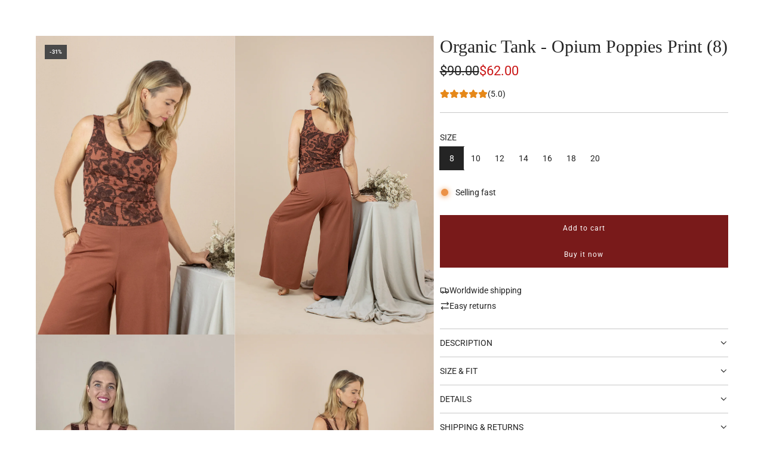

--- FILE ---
content_type: text/html; charset=utf-8
request_url: https://www.daleeellaprints.com.au/products/organic-tank-opium-poppies-print
body_size: 27766
content:
<!doctype html>
<html class="js" lang="en">
<head>
  <!-- Basic page needs ================================================== -->
  <meta charset="utf-8"><meta http-equiv="X-UA-Compatible" content="IE=edge"><link href="//www.daleeellaprints.com.au/cdn/shop/t/22/assets/swiper-bundle.min.css?v=127370101718424465871763438114" rel="stylesheet" type="text/css" media="all" />
  <link href="//www.daleeellaprints.com.au/cdn/shop/t/22/assets/photoswipe.min.css?v=165459975419098386681763438116" rel="stylesheet" type="text/css" media="all" />
  <link href="//www.daleeellaprints.com.au/cdn/shop/t/22/assets/theme.min.css?v=128457264536365524961763438106" rel="stylesheet" type="text/css" media="all" />
  <link href="//www.daleeellaprints.com.au/cdn/shop/t/22/assets/custom.css?v=102493421877365237651763438093" rel="stylesheet" type="text/css" media="all" />

  
    <link rel="shortcut icon" href="//www.daleeellaprints.com.au/cdn/shop/files/New_flower_eye_logo_20ca8d20-f634-4f10-8b0f-934af3b79158.png?crop=center&height=180&v=1695103322&width=180" type="image/png">
    <link rel="apple-touch-icon" sizes="180x180" href="//www.daleeellaprints.com.au/cdn/shop/files/New_flower_eye_logo_20ca8d20-f634-4f10-8b0f-934af3b79158.png?crop=center&height=180&v=1695103322&width=180">
    <link rel="apple-touch-icon-precomposed" sizes="180x180" href="//www.daleeellaprints.com.au/cdn/shop/files/New_flower_eye_logo_20ca8d20-f634-4f10-8b0f-934af3b79158.png?crop=center&height=180&v=1695103322&width=180">
    <link rel="icon" type="image/png" sizes="32x32" href="//www.daleeellaprints.com.au/cdn/shop/files/New_flower_eye_logo_20ca8d20-f634-4f10-8b0f-934af3b79158.png?crop=center&height=32&v=1695103322&width=32">
    <link rel="icon" type="image/png" sizes="194x194" href="//www.daleeellaprints.com.au/cdn/shop/files/New_flower_eye_logo_20ca8d20-f634-4f10-8b0f-934af3b79158.png?crop=center&height=194&v=1695103322&width=194">
    <link rel="icon" type="image/png" sizes="192x192" href="//www.daleeellaprints.com.au/cdn/shop/files/New_flower_eye_logo_20ca8d20-f634-4f10-8b0f-934af3b79158.png?crop=center&height=192&v=1695103322&width=192">
    <link rel="icon" type="image/png" sizes="16x16" href="//www.daleeellaprints.com.au/cdn/shop/files/New_flower_eye_logo_20ca8d20-f634-4f10-8b0f-934af3b79158.png?crop=center&height=16&v=1695103322&width=16">
  

    <link rel="preload" as="font" href="//www.daleeellaprints.com.au/cdn/fonts/roboto/roboto_n4.2019d890f07b1852f56ce63ba45b2db45d852cba.woff2" type="font/woff2" crossorigin>
    
<!-- Title and description ================================================== -->
  <title>
    Organic Tank - Opium Poppies Print (8) &ndash; Dalee Ella Prints
  </title>

  
    <meta name="description" content="A staple piece you will reach for again and again. A simple round neck, medium length tank.  Pairs with our Swing skirt for a full print look, or go with our Organic Black wide leg pants to make the print really pop.  This style runs on the small side. If you&#39;d prefer a looser fit, definitely go up a size. Pairs beauti">
  

  <!-- Helpers ================================================== -->
  <!-- /snippets/social-meta-tags.liquid -->


<meta property="og:site_name" content="Dalee Ella Prints">
<meta property="og:url" content="https://www.daleeellaprints.com.au/products/organic-tank-opium-poppies-print">
<meta property="og:title" content="Organic Tank - Opium Poppies Print (8)">
<meta property="og:type" content="product">
<meta property="og:description" content="A staple piece you will reach for again and again. A simple round neck, medium length tank.  Pairs with our Swing skirt for a full print look, or go with our Organic Black wide leg pants to make the print really pop.  This style runs on the small side. If you&#39;d prefer a looser fit, definitely go up a size. Pairs beauti">

  <meta property="og:price:amount" content="62.00">
  <meta property="og:price:currency" content="AUD">

<meta property="og:image" content="http://www.daleeellaprints.com.au/cdn/shop/files/3_629da5f3-8372-4d40-a83d-a6424871eaf1.jpg?v=1691483328"><meta property="og:image" content="http://www.daleeellaprints.com.au/cdn/shop/files/71A5547copy_83ecbe33-3482-4488-89ae-d32a73993754.jpg?v=1691483328"><meta property="og:image" content="http://www.daleeellaprints.com.au/cdn/shop/files/preview_images/f37dfcda98b84387a607c932a5e9b568.thumbnail.0000000000.jpg?v=1691528007">
<meta property="og:image:alt" content="Organic Tank - Opium Poppies Print (8)"><meta property="og:image:alt" content="Organic Tank - Opium Poppies Print (8)"><meta property="og:image:alt" content="Organic Tank - Opium Poppies Print (8)">
<meta property="og:image:secure_url" content="https://www.daleeellaprints.com.au/cdn/shop/files/3_629da5f3-8372-4d40-a83d-a6424871eaf1.jpg?v=1691483328"><meta property="og:image:secure_url" content="https://www.daleeellaprints.com.au/cdn/shop/files/71A5547copy_83ecbe33-3482-4488-89ae-d32a73993754.jpg?v=1691483328"><meta property="og:image:secure_url" content="https://www.daleeellaprints.com.au/cdn/shop/files/preview_images/f37dfcda98b84387a607c932a5e9b568.thumbnail.0000000000.jpg?v=1691528007">


<meta name="x:card" content="summary_large_image">
<meta name="x:title" content="Organic Tank - Opium Poppies Print (8)">
<meta name="x:description" content="A staple piece you will reach for again and again. A simple round neck, medium length tank.  Pairs with our Swing skirt for a full print look, or go with our Organic Black wide leg pants to make the print really pop.  This style runs on the small side. If you&#39;d prefer a looser fit, definitely go up a size. Pairs beauti">

  <link rel="canonical" href="https://www.daleeellaprints.com.au/products/organic-tank-opium-poppies-print"/>
  <meta name="viewport" content="width=device-width, initial-scale=1, shrink-to-fit=no">
  <meta name="theme-color" content="rgba(36 36 36 / 1.0)">

  <!-- CSS ================================================== -->
  <style>
/*============================================================================
  #Typography
==============================================================================*/







@font-face {
  font-family: Roboto;
  font-weight: 400;
  font-style: normal;
  font-display: swap;
  src: url("//www.daleeellaprints.com.au/cdn/fonts/roboto/roboto_n4.2019d890f07b1852f56ce63ba45b2db45d852cba.woff2") format("woff2"),
       url("//www.daleeellaprints.com.au/cdn/fonts/roboto/roboto_n4.238690e0007583582327135619c5f7971652fa9d.woff") format("woff");
}




  @font-face {
  font-family: Roboto;
  font-weight: 700;
  font-style: normal;
  font-display: swap;
  src: url("//www.daleeellaprints.com.au/cdn/fonts/roboto/roboto_n7.f38007a10afbbde8976c4056bfe890710d51dec2.woff2") format("woff2"),
       url("//www.daleeellaprints.com.au/cdn/fonts/roboto/roboto_n7.94bfdd3e80c7be00e128703d245c207769d763f9.woff") format("woff");
}




  @font-face {
  font-family: Roboto;
  font-weight: 400;
  font-style: italic;
  font-display: swap;
  src: url("//www.daleeellaprints.com.au/cdn/fonts/roboto/roboto_i4.57ce898ccda22ee84f49e6b57ae302250655e2d4.woff2") format("woff2"),
       url("//www.daleeellaprints.com.au/cdn/fonts/roboto/roboto_i4.b21f3bd061cbcb83b824ae8c7671a82587b264bf.woff") format("woff");
}




  @font-face {
  font-family: Roboto;
  font-weight: 700;
  font-style: italic;
  font-display: swap;
  src: url("//www.daleeellaprints.com.au/cdn/fonts/roboto/roboto_i7.7ccaf9410746f2c53340607c42c43f90a9005937.woff2") format("woff2"),
       url("//www.daleeellaprints.com.au/cdn/fonts/roboto/roboto_i7.49ec21cdd7148292bffea74c62c0df6e93551516.woff") format("woff");
}









/*============================================================================
  #General Variables
==============================================================================*/

:root {

  --font-weight-normal: 400;
  --font-weight-bold: 700;
  --font-weight-header-bold: 700;

  --header-font-stack: "New York", Iowan Old Style, Apple Garamond, Baskerville, Times New Roman, Droid Serif, Times, Source Serif Pro, serif, Apple Color Emoji, Segoe UI Emoji, Segoe UI Symbol;
  --header-font-weight: 400;
  --header-font-style: normal;
  --header-text-size: 30;
  --header-text-size-px: 30px;
  --header-mobile-text-size-px: 22px;

  --header-font-case: uppercase;
  --header-font-size: 20;
  --header-font-size-px: 20px;

  --heading-spacing: 0.0em;
  --heading-line-height: 1.2;
  --heading-font-case: normal;
  --heading-font-stack: FontDrop;

  --body-font-stack: Roboto, sans-serif;
  --body-font-weight: 400;
  --body-font-style: normal;

  --button-font-stack: Roboto, sans-serif;
  --button-font-weight: 400;
  --button-font-style: normal;

  --label-font-stack: Roboto, sans-serif;
  --label-font-weight: 400;
  --label-font-style: normal;
  --label-font-case: uppercase;
  --label-spacing: 0px;

  --navigation-font-stack: "New York", Iowan Old Style, Apple Garamond, Baskerville, Times New Roman, Droid Serif, Times, Source Serif Pro, serif, Apple Color Emoji, Segoe UI Emoji, Segoe UI Symbol;
  --navigation-font-weight: 400;
  --navigation-font-style: normal;
  --navigation-font-letter-spacing: 0px;

  --base-font-size-int: 14;
  --base-font-size: 14px;

  --body-font-size-12-to-em: 0.86em;
  --body-font-size-16-to-em: 1.14em;
  --body-font-size-22-to-em: 1.57em;
  --body-font-size-28-to-em: 2.0em;
  --body-font-size-36-to-em: 2.57em;

  /* Heading Sizes */

  
  --h1-size: 38px;
  --h2-size: 30px;
  --h3-size: 26px;
  --h4-size: 23px;
  --h5-size: 19px;
  --h6-size: 16px;

  --sale-badge-color: rgba(73 73 73 / 1.0);
  --sold-out-badge-color: rgba(73 73 73 / 1.0);
  --custom-badge-color: rgba(73 73 73 / 1.0);
  --preorder-badge-color: rgba(73 73 73 / 1.0);
  --countdown-badge-color: rgba(73 73 73 / 1.0);
  --badge-font-color: rgba(255 255 255 / 1.0);

  --primary-btn-text-color: rgba(255 255 255 / 1.0);
  --primary-btn-text-color-opacity50: color-mix(in srgb, var(--primary-btn-text-color), transparent 50%);
  --primary-btn-bg-color: rgba(121 26 26 / 1.0);
  --primary-btn-bg-color-opacity50: color-mix(in srgb, var(--primary-btn-bg-color), transparent 50%);

  --button-text-case: none;
  --button-font-size: 12;
  --button-font-size-px: 12px;
  --button-text-spacing-px: 1px;

  
    --text-line-clamp: none;
  

  

  --text-color: rgba(36 36 36 / 1.0);
  --text-color-transparent05: color-mix(in srgb, var(--text-color), transparent 95%);
  --text-color-transparent10: color-mix(in srgb, var(--text-color), transparent 90%);
  --text-color-transparent15: color-mix(in srgb, var(--text-color), transparent 85%);
  --text-color-transparent25: color-mix(in srgb, var(--text-color), transparent 75%);
  --text-color-transparent30: color-mix(in srgb, var(--text-color), transparent 70%);
  --text-color-transparent40: color-mix(in srgb, var(--text-color), transparent 60%);
  --text-color-transparent50: color-mix(in srgb, var(--text-color), transparent 50%);
  --text-color-transparent5: color-mix(in srgb, var(--text-color), transparent 50%);
  --text-color-transparent6: color-mix(in srgb, var(--text-color), transparent 40%);
  --text-color-transparent7: color-mix(in srgb, var(--text-color), transparent 30%);
  --text-color-transparent8: color-mix(in srgb, var(--text-color), transparent 20%);

  
    --heading-xl-font-size: 28px;
    --heading-l-font-size: 22px;
    --subheading-font-size: 20px;
  

  
    --small-body-font-size: 12px;
  

  --link-color: rgba(36 36 36 / 1.0);
  --on-sale-color: rgba(202 24 24 / 1.0);

  --body-color: rgba(255 255 255 / 1.0);
  --body-color-darken10: #e6e6e6;
  --body-color-transparent00: color-mix(in srgb, var(--body-color), transparent 100%);
  --body-color-transparent40: color-mix(in srgb, var(--body-color), transparent 60%);
  --body-color-transparent50: color-mix(in srgb, var(--body-color), transparent 50%);
  --body-color-transparent90: color-mix(in srgb, var(--body-color), transparent 10%);

  --body-overlay-color: color-mix(in srgb, var(--body-color-darken10), transparent 30%);

  --body-secondary-color: rgba(248 248 248 / 1.0);
  --body-secondary-color-transparent00: color-mix(in srgb, var(--body-secondary-color), transparent 100%);
  --body-secondary-color-darken05: color-mix(in srgb, var(--body-secondary-color), transparent 95%);

  --color-primary-background: #fff;
  --color-primary-background-rgb: 255, 255, 255;
  --color-secondary-background: rgba(248 248 248 / 1.0);

  --border-color: rgba(36, 36, 36, 0.25);
  --link-border-color: color-mix(in srgb, var(--link-color), transparent 50%);
  --border-color-darken10: #0a0a0a;
  --view-in-space-button-background: #f2f2f2;

  --header-color: rgba(255 255 255 / 1.0);
  --header-color-darken5-filter: #f2f2f2;
  --header-color-darken5: color-mix(in srgb, var(--header-color-darken5-filter), transparent 0%);

  --header-border-color: rgba(238 238 238 / 1.0);

  --announcement-text-size: 13px;
  --announcement-text-spacing: 0px;

  --logo-font-size: 18px;

  --overlay-header-text-color: rgba(255 255 255 / 1.0);
  --nav-text-color: rgba(36 36 36 / 1.0);
  --nav-text-color-transparent5: color-mix(in srgb, var(--nav-text-color), transparent 95%);
  --nav-text-color-transparent10: color-mix(in srgb, var(--nav-text-color), transparent 90%);
  --nav-text-color-transparent30: color-mix(in srgb, var(--nav-text-color), transparent 70%);
  --nav-text-color-transparent50: color-mix(in srgb, var(--nav-text-color), transparent 50%);

  --nav-text-hover: rgba(190 190 190 / 1.0);

  --color-scheme-light-background: rgba(241 242 243 / 1.0);
  --color-scheme-light-background-transparent40: color-mix(in srgb, var(--color-scheme-light-background), transparent 60%);
  --color-scheme-light-background-transparent50: color-mix(in srgb, var(--color-scheme-light-background), transparent 50%);
  --color-scheme-light-background-rgb: 241, 242, 243;

  --color-scheme-light-text: rgba(36 36 36 / 1.0);
  --color-scheme-light-text-transparent10: color-mix(in srgb, var(--color-scheme-light-text), transparent 90%);
  --color-scheme-light-text-transparent25: color-mix(in srgb, var(--color-scheme-light-text), transparent 75%);
  --color-scheme-light-text-transparent40: color-mix(in srgb, var(--color-scheme-light-text), transparent 60%);
  --color-scheme-light-text-transparent50: color-mix(in srgb, var(--color-scheme-light-text), transparent 50%);
  --color-scheme-light-text-transparent60: color-mix(in srgb, var(--color-scheme-light-text), transparent 40%);
  --color-scheme-light-text-transparent80: color-mix(in srgb, var(--color-scheme-light-text), transparent 20%);

  --color-scheme-feature-background: rgba(230 229 231 / 1.0);
  --color-scheme-feature-background-transparent40: color-mix(in srgb, var(--color-scheme-feature-background), transparent 60%);
  --color-scheme-feature-background-transparent50: color-mix(in srgb, var(--color-scheme-feature-background), transparent 50%);
  --color-scheme-feature-background-rgb: 230, 229, 231;

  --color-scheme-feature-text: rgba(36 36 36 / 1.0);
  --color-scheme-feature-text-transparent10: color-mix(in srgb, var(--color-scheme-feature-text), transparent 90%);
  --color-scheme-feature-text-transparent25: color-mix(in srgb, var(--color-scheme-feature-text), transparent 75%);
  --color-scheme-feature-text-transparent40: color-mix(in srgb, var(--color-scheme-feature-text), transparent 60%);
  --color-scheme-feature-text-transparent50: color-mix(in srgb, var(--color-scheme-feature-text), transparent 50%);
  --color-scheme-feature-text-transparent60: color-mix(in srgb, var(--color-scheme-feature-text), transparent 40%);
  --color-scheme-feature-text-transparent80: color-mix(in srgb, var(--color-scheme-feature-text), transparent 20%);

  --homepage-sections-accent-secondary-color-transparent60: color-mix(in srgb, var(--color-scheme-feature-text), transparent 40%);

  --color-scheme-dark-background: rgba(36 36 36 / 1.0);
  --color-scheme-dark-background-transparent40: color-mix(in srgb, var(--color-scheme-dark-background), transparent 60%);
  --color-scheme-dark-background-transparent50: color-mix(in srgb, var(--color-scheme-dark-background), transparent 50%);
  --color-scheme-dark-background-rgb: 36, 36, 36;

  --color-scheme-dark-text: rgba(255 255 255 / 1.0);
  --color-scheme-dark-text-transparent10: color-mix(in srgb, var(--color-scheme-dark-text), transparent 90%);
  --color-scheme-dark-text-transparent25: color-mix(in srgb, var(--color-scheme-dark-text), transparent 75%);
  --color-scheme-dark-text-transparent40: color-mix(in srgb, var(--color-scheme-dark-text), transparent 60%);
  --color-scheme-dark-text-transparent50: color-mix(in srgb, var(--color-scheme-dark-text), transparent 50%);
  --color-scheme-dark-text-transparent60: color-mix(in srgb, var(--color-scheme-dark-text), transparent 40%);
  --color-scheme-dark-text-transparent80: color-mix(in srgb, var(--color-scheme-dark-text), transparent 20%);

  --filter-bg-color: rgba(36, 36, 36, 0.1);

  --menu-drawer-color: rgba(255 255 255 / 1.0);
  --menu-drawer-text-color: rgba(36 36 36 / 1.0);
  --menu-drawer-text-color-transparent10: color-mix(in srgb, var(--menu-drawer-text-color), transparent 90%);
  --menu-drawer-text-color-transparent30: color-mix(in srgb, var(--menu-drawer-text-color), transparent 70%);
  --menu-drawer-border-color: color-mix(in srgb, var(--menu-drawer-text-color), transparent 75%);
  --menu-drawer-text-hover-color: rgba(159 159 159 / 1.0);

  --cart-drawer-color: rgba(255 255 255 / 1.0);
  --cart-drawer-color-transparent50: color-mix(in srgb, var(--cart-drawer-color), transparent 50%);
  --cart-drawer-text-color: rgba(36 36 36 / 1.0);
  --cart-drawer-text-color-transparent10: color-mix(in srgb, var(--cart-drawer-text-color), transparent 90%);
  --cart-drawer-text-color-transparent25: color-mix(in srgb, var(--cart-drawer-text-color), transparent 75%);
  --cart-drawer-text-color-transparent40: color-mix(in srgb, var(--cart-drawer-text-color), transparent 60%);
  --cart-drawer-text-color-transparent50: color-mix(in srgb, var(--cart-drawer-text-color), transparent 50%);
  --cart-drawer-text-color-transparent70: color-mix(in srgb, var(--cart-drawer-text-color), transparent 30%);
  --cart-drawer-border-color: color-mix(in srgb, var(--cart-drawer-text-color), transparent 75%);

  --success-color: #28a745;
  --error-color: #DC3545;
  --warning-color: #EB9247;

  /* Shop Pay Installments variables */
  --color-body: rgba(248 248 248 / 1.0);
  --color-bg: rgba(248 248 248 / 1.0);

  /* Checkbox */
  --checkbox-size: 16px;
  --inline-icon-size: 16px;
  --line-height-base: 1.6;

  /* Grid spacing */
  --grid-spacing: 10px;
  
    --grid-spacing-tight: 10px;
    --grid-spacing-loose: 10px;
  

  /* Border radius */
  --block-border-radius: 0;
  --input-border-radius: 0;
  --thumbnail-border-radius: 0;
  --badge-border-radius: 0;
  

  --swatch-border-radius: 0;
  
    --swatch-border-radius: 50%;
  
}
</style>

  <style data-shopify>
    *,
    *::before,
    *::after {
      box-sizing: inherit;
    }

    html {
      box-sizing: border-box;
      background-color: var(--body-color);
      height: 100%;
      margin: 0;
    }

    body {
      background-color: var(--body-color);
      min-height: 100%;
      margin: 0;
      display: grid;
      grid-template-rows: auto auto 1fr auto;
      grid-template-columns: 100%;
      overflow-x: hidden;
    }

    .sr-only {
      position: absolute;
      width: 1px;
      height: 1px;
      padding: 0;
      margin: -1px;
      overflow: hidden;
      clip: rect(0, 0, 0, 0);
      border: 0;
    }

    .sr-only-focusable:active, .sr-only-focusable:focus {
      position: static;
      width: auto;
      height: auto;
      margin: 0;
      overflow: visible;
      clip: auto;
    }
  </style>

  <!-- Header hook for plugins ================================================== -->
  <script>window.performance && window.performance.mark && window.performance.mark('shopify.content_for_header.start');</script><meta name="facebook-domain-verification" content="u1o41jp4qdb3l0ig11kk7dhsqe8tk8">
<meta name="google-site-verification" content="6eLlLnQkmoy0n6yaFwAzb2Q8fIHeT5Dw1s9j--eCOp4">
<meta id="shopify-digital-wallet" name="shopify-digital-wallet" content="/71920746788/digital_wallets/dialog">
<meta name="shopify-checkout-api-token" content="97f654fbccb08d3a51420d6eaa80f7b6">
<meta id="in-context-paypal-metadata" data-shop-id="71920746788" data-venmo-supported="false" data-environment="production" data-locale="en_US" data-paypal-v4="true" data-currency="AUD">
<link rel="alternate" type="application/json+oembed" href="https://www.daleeellaprints.com.au/products/organic-tank-opium-poppies-print.oembed">
<script async="async" src="/checkouts/internal/preloads.js?locale=en-AU"></script>
<link rel="preconnect" href="https://shop.app" crossorigin="anonymous">
<script async="async" src="https://shop.app/checkouts/internal/preloads.js?locale=en-AU&shop_id=71920746788" crossorigin="anonymous"></script>
<script id="apple-pay-shop-capabilities" type="application/json">{"shopId":71920746788,"countryCode":"AU","currencyCode":"AUD","merchantCapabilities":["supports3DS"],"merchantId":"gid:\/\/shopify\/Shop\/71920746788","merchantName":"Dalee Ella Prints","requiredBillingContactFields":["postalAddress","email"],"requiredShippingContactFields":["postalAddress","email"],"shippingType":"shipping","supportedNetworks":["visa","masterCard","amex","jcb"],"total":{"type":"pending","label":"Dalee Ella Prints","amount":"1.00"},"shopifyPaymentsEnabled":true,"supportsSubscriptions":true}</script>
<script id="shopify-features" type="application/json">{"accessToken":"97f654fbccb08d3a51420d6eaa80f7b6","betas":["rich-media-storefront-analytics"],"domain":"www.daleeellaprints.com.au","predictiveSearch":true,"shopId":71920746788,"locale":"en"}</script>
<script>var Shopify = Shopify || {};
Shopify.shop = "dalee-ella-prints-4456.myshopify.com";
Shopify.locale = "en";
Shopify.currency = {"active":"AUD","rate":"1.0"};
Shopify.country = "AU";
Shopify.theme = {"name":"Updated copy of SLOW FASHION AUSTRALIA","id":183876747556,"schema_name":"Capital","schema_version":"35.1.1","theme_store_id":812,"role":"main"};
Shopify.theme.handle = "null";
Shopify.theme.style = {"id":null,"handle":null};
Shopify.cdnHost = "www.daleeellaprints.com.au/cdn";
Shopify.routes = Shopify.routes || {};
Shopify.routes.root = "/";</script>
<script type="module">!function(o){(o.Shopify=o.Shopify||{}).modules=!0}(window);</script>
<script>!function(o){function n(){var o=[];function n(){o.push(Array.prototype.slice.apply(arguments))}return n.q=o,n}var t=o.Shopify=o.Shopify||{};t.loadFeatures=n(),t.autoloadFeatures=n()}(window);</script>
<script>
  window.ShopifyPay = window.ShopifyPay || {};
  window.ShopifyPay.apiHost = "shop.app\/pay";
  window.ShopifyPay.redirectState = null;
</script>
<script id="shop-js-analytics" type="application/json">{"pageType":"product"}</script>
<script defer="defer" async type="module" src="//www.daleeellaprints.com.au/cdn/shopifycloud/shop-js/modules/v2/client.init-shop-cart-sync_C5BV16lS.en.esm.js"></script>
<script defer="defer" async type="module" src="//www.daleeellaprints.com.au/cdn/shopifycloud/shop-js/modules/v2/chunk.common_CygWptCX.esm.js"></script>
<script type="module">
  await import("//www.daleeellaprints.com.au/cdn/shopifycloud/shop-js/modules/v2/client.init-shop-cart-sync_C5BV16lS.en.esm.js");
await import("//www.daleeellaprints.com.au/cdn/shopifycloud/shop-js/modules/v2/chunk.common_CygWptCX.esm.js");

  window.Shopify.SignInWithShop?.initShopCartSync?.({"fedCMEnabled":true,"windoidEnabled":true});

</script>
<script>
  window.Shopify = window.Shopify || {};
  if (!window.Shopify.featureAssets) window.Shopify.featureAssets = {};
  window.Shopify.featureAssets['shop-js'] = {"shop-cart-sync":["modules/v2/client.shop-cart-sync_ZFArdW7E.en.esm.js","modules/v2/chunk.common_CygWptCX.esm.js"],"init-fed-cm":["modules/v2/client.init-fed-cm_CmiC4vf6.en.esm.js","modules/v2/chunk.common_CygWptCX.esm.js"],"shop-button":["modules/v2/client.shop-button_tlx5R9nI.en.esm.js","modules/v2/chunk.common_CygWptCX.esm.js"],"shop-cash-offers":["modules/v2/client.shop-cash-offers_DOA2yAJr.en.esm.js","modules/v2/chunk.common_CygWptCX.esm.js","modules/v2/chunk.modal_D71HUcav.esm.js"],"init-windoid":["modules/v2/client.init-windoid_sURxWdc1.en.esm.js","modules/v2/chunk.common_CygWptCX.esm.js"],"shop-toast-manager":["modules/v2/client.shop-toast-manager_ClPi3nE9.en.esm.js","modules/v2/chunk.common_CygWptCX.esm.js"],"init-shop-email-lookup-coordinator":["modules/v2/client.init-shop-email-lookup-coordinator_B8hsDcYM.en.esm.js","modules/v2/chunk.common_CygWptCX.esm.js"],"init-shop-cart-sync":["modules/v2/client.init-shop-cart-sync_C5BV16lS.en.esm.js","modules/v2/chunk.common_CygWptCX.esm.js"],"avatar":["modules/v2/client.avatar_BTnouDA3.en.esm.js"],"pay-button":["modules/v2/client.pay-button_FdsNuTd3.en.esm.js","modules/v2/chunk.common_CygWptCX.esm.js"],"init-customer-accounts":["modules/v2/client.init-customer-accounts_DxDtT_ad.en.esm.js","modules/v2/client.shop-login-button_C5VAVYt1.en.esm.js","modules/v2/chunk.common_CygWptCX.esm.js","modules/v2/chunk.modal_D71HUcav.esm.js"],"init-shop-for-new-customer-accounts":["modules/v2/client.init-shop-for-new-customer-accounts_ChsxoAhi.en.esm.js","modules/v2/client.shop-login-button_C5VAVYt1.en.esm.js","modules/v2/chunk.common_CygWptCX.esm.js","modules/v2/chunk.modal_D71HUcav.esm.js"],"shop-login-button":["modules/v2/client.shop-login-button_C5VAVYt1.en.esm.js","modules/v2/chunk.common_CygWptCX.esm.js","modules/v2/chunk.modal_D71HUcav.esm.js"],"init-customer-accounts-sign-up":["modules/v2/client.init-customer-accounts-sign-up_CPSyQ0Tj.en.esm.js","modules/v2/client.shop-login-button_C5VAVYt1.en.esm.js","modules/v2/chunk.common_CygWptCX.esm.js","modules/v2/chunk.modal_D71HUcav.esm.js"],"shop-follow-button":["modules/v2/client.shop-follow-button_Cva4Ekp9.en.esm.js","modules/v2/chunk.common_CygWptCX.esm.js","modules/v2/chunk.modal_D71HUcav.esm.js"],"checkout-modal":["modules/v2/client.checkout-modal_BPM8l0SH.en.esm.js","modules/v2/chunk.common_CygWptCX.esm.js","modules/v2/chunk.modal_D71HUcav.esm.js"],"lead-capture":["modules/v2/client.lead-capture_Bi8yE_yS.en.esm.js","modules/v2/chunk.common_CygWptCX.esm.js","modules/v2/chunk.modal_D71HUcav.esm.js"],"shop-login":["modules/v2/client.shop-login_D6lNrXab.en.esm.js","modules/v2/chunk.common_CygWptCX.esm.js","modules/v2/chunk.modal_D71HUcav.esm.js"],"payment-terms":["modules/v2/client.payment-terms_CZxnsJam.en.esm.js","modules/v2/chunk.common_CygWptCX.esm.js","modules/v2/chunk.modal_D71HUcav.esm.js"]};
</script>
<script id="__st">var __st={"a":71920746788,"offset":39600,"reqid":"88bfa735-742d-4503-9df7-b53f9b178d3b-1768723417","pageurl":"www.daleeellaprints.com.au\/products\/organic-tank-opium-poppies-print","u":"7de4c32fa9b8","p":"product","rtyp":"product","rid":8475048870180};</script>
<script>window.ShopifyPaypalV4VisibilityTracking = true;</script>
<script id="captcha-bootstrap">!function(){'use strict';const t='contact',e='account',n='new_comment',o=[[t,t],['blogs',n],['comments',n],[t,'customer']],c=[[e,'customer_login'],[e,'guest_login'],[e,'recover_customer_password'],[e,'create_customer']],r=t=>t.map((([t,e])=>`form[action*='/${t}']:not([data-nocaptcha='true']) input[name='form_type'][value='${e}']`)).join(','),a=t=>()=>t?[...document.querySelectorAll(t)].map((t=>t.form)):[];function s(){const t=[...o],e=r(t);return a(e)}const i='password',u='form_key',d=['recaptcha-v3-token','g-recaptcha-response','h-captcha-response',i],f=()=>{try{return window.sessionStorage}catch{return}},m='__shopify_v',_=t=>t.elements[u];function p(t,e,n=!1){try{const o=window.sessionStorage,c=JSON.parse(o.getItem(e)),{data:r}=function(t){const{data:e,action:n}=t;return t[m]||n?{data:e,action:n}:{data:t,action:n}}(c);for(const[e,n]of Object.entries(r))t.elements[e]&&(t.elements[e].value=n);n&&o.removeItem(e)}catch(o){console.error('form repopulation failed',{error:o})}}const l='form_type',E='cptcha';function T(t){t.dataset[E]=!0}const w=window,h=w.document,L='Shopify',v='ce_forms',y='captcha';let A=!1;((t,e)=>{const n=(g='f06e6c50-85a8-45c8-87d0-21a2b65856fe',I='https://cdn.shopify.com/shopifycloud/storefront-forms-hcaptcha/ce_storefront_forms_captcha_hcaptcha.v1.5.2.iife.js',D={infoText:'Protected by hCaptcha',privacyText:'Privacy',termsText:'Terms'},(t,e,n)=>{const o=w[L][v],c=o.bindForm;if(c)return c(t,g,e,D).then(n);var r;o.q.push([[t,g,e,D],n]),r=I,A||(h.body.append(Object.assign(h.createElement('script'),{id:'captcha-provider',async:!0,src:r})),A=!0)});var g,I,D;w[L]=w[L]||{},w[L][v]=w[L][v]||{},w[L][v].q=[],w[L][y]=w[L][y]||{},w[L][y].protect=function(t,e){n(t,void 0,e),T(t)},Object.freeze(w[L][y]),function(t,e,n,w,h,L){const[v,y,A,g]=function(t,e,n){const i=e?o:[],u=t?c:[],d=[...i,...u],f=r(d),m=r(i),_=r(d.filter((([t,e])=>n.includes(e))));return[a(f),a(m),a(_),s()]}(w,h,L),I=t=>{const e=t.target;return e instanceof HTMLFormElement?e:e&&e.form},D=t=>v().includes(t);t.addEventListener('submit',(t=>{const e=I(t);if(!e)return;const n=D(e)&&!e.dataset.hcaptchaBound&&!e.dataset.recaptchaBound,o=_(e),c=g().includes(e)&&(!o||!o.value);(n||c)&&t.preventDefault(),c&&!n&&(function(t){try{if(!f())return;!function(t){const e=f();if(!e)return;const n=_(t);if(!n)return;const o=n.value;o&&e.removeItem(o)}(t);const e=Array.from(Array(32),(()=>Math.random().toString(36)[2])).join('');!function(t,e){_(t)||t.append(Object.assign(document.createElement('input'),{type:'hidden',name:u})),t.elements[u].value=e}(t,e),function(t,e){const n=f();if(!n)return;const o=[...t.querySelectorAll(`input[type='${i}']`)].map((({name:t})=>t)),c=[...d,...o],r={};for(const[a,s]of new FormData(t).entries())c.includes(a)||(r[a]=s);n.setItem(e,JSON.stringify({[m]:1,action:t.action,data:r}))}(t,e)}catch(e){console.error('failed to persist form',e)}}(e),e.submit())}));const S=(t,e)=>{t&&!t.dataset[E]&&(n(t,e.some((e=>e===t))),T(t))};for(const o of['focusin','change'])t.addEventListener(o,(t=>{const e=I(t);D(e)&&S(e,y())}));const B=e.get('form_key'),M=e.get(l),P=B&&M;t.addEventListener('DOMContentLoaded',(()=>{const t=y();if(P)for(const e of t)e.elements[l].value===M&&p(e,B);[...new Set([...A(),...v().filter((t=>'true'===t.dataset.shopifyCaptcha))])].forEach((e=>S(e,t)))}))}(h,new URLSearchParams(w.location.search),n,t,e,['guest_login'])})(!0,!0)}();</script>
<script integrity="sha256-4kQ18oKyAcykRKYeNunJcIwy7WH5gtpwJnB7kiuLZ1E=" data-source-attribution="shopify.loadfeatures" defer="defer" src="//www.daleeellaprints.com.au/cdn/shopifycloud/storefront/assets/storefront/load_feature-a0a9edcb.js" crossorigin="anonymous"></script>
<script crossorigin="anonymous" defer="defer" src="//www.daleeellaprints.com.au/cdn/shopifycloud/storefront/assets/shopify_pay/storefront-65b4c6d7.js?v=20250812"></script>
<script data-source-attribution="shopify.dynamic_checkout.dynamic.init">var Shopify=Shopify||{};Shopify.PaymentButton=Shopify.PaymentButton||{isStorefrontPortableWallets:!0,init:function(){window.Shopify.PaymentButton.init=function(){};var t=document.createElement("script");t.src="https://www.daleeellaprints.com.au/cdn/shopifycloud/portable-wallets/latest/portable-wallets.en.js",t.type="module",document.head.appendChild(t)}};
</script>
<script data-source-attribution="shopify.dynamic_checkout.buyer_consent">
  function portableWalletsHideBuyerConsent(e){var t=document.getElementById("shopify-buyer-consent"),n=document.getElementById("shopify-subscription-policy-button");t&&n&&(t.classList.add("hidden"),t.setAttribute("aria-hidden","true"),n.removeEventListener("click",e))}function portableWalletsShowBuyerConsent(e){var t=document.getElementById("shopify-buyer-consent"),n=document.getElementById("shopify-subscription-policy-button");t&&n&&(t.classList.remove("hidden"),t.removeAttribute("aria-hidden"),n.addEventListener("click",e))}window.Shopify?.PaymentButton&&(window.Shopify.PaymentButton.hideBuyerConsent=portableWalletsHideBuyerConsent,window.Shopify.PaymentButton.showBuyerConsent=portableWalletsShowBuyerConsent);
</script>
<script>
  function portableWalletsCleanup(e){e&&e.src&&console.error("Failed to load portable wallets script "+e.src);var t=document.querySelectorAll("shopify-accelerated-checkout .shopify-payment-button__skeleton, shopify-accelerated-checkout-cart .wallet-cart-button__skeleton"),e=document.getElementById("shopify-buyer-consent");for(let e=0;e<t.length;e++)t[e].remove();e&&e.remove()}function portableWalletsNotLoadedAsModule(e){e instanceof ErrorEvent&&"string"==typeof e.message&&e.message.includes("import.meta")&&"string"==typeof e.filename&&e.filename.includes("portable-wallets")&&(window.removeEventListener("error",portableWalletsNotLoadedAsModule),window.Shopify.PaymentButton.failedToLoad=e,"loading"===document.readyState?document.addEventListener("DOMContentLoaded",window.Shopify.PaymentButton.init):window.Shopify.PaymentButton.init())}window.addEventListener("error",portableWalletsNotLoadedAsModule);
</script>

<script type="module" src="https://www.daleeellaprints.com.au/cdn/shopifycloud/portable-wallets/latest/portable-wallets.en.js" onError="portableWalletsCleanup(this)" crossorigin="anonymous"></script>
<script nomodule>
  document.addEventListener("DOMContentLoaded", portableWalletsCleanup);
</script>

<link id="shopify-accelerated-checkout-styles" rel="stylesheet" media="screen" href="https://www.daleeellaprints.com.au/cdn/shopifycloud/portable-wallets/latest/accelerated-checkout-backwards-compat.css" crossorigin="anonymous">
<style id="shopify-accelerated-checkout-cart">
        #shopify-buyer-consent {
  margin-top: 1em;
  display: inline-block;
  width: 100%;
}

#shopify-buyer-consent.hidden {
  display: none;
}

#shopify-subscription-policy-button {
  background: none;
  border: none;
  padding: 0;
  text-decoration: underline;
  font-size: inherit;
  cursor: pointer;
}

#shopify-subscription-policy-button::before {
  box-shadow: none;
}

      </style>

<script>window.performance && window.performance.mark && window.performance.mark('shopify.content_for_header.end');</script>

  <script defer src="//www.daleeellaprints.com.au/cdn/shop/t/22/assets/eventBus.js?v=100401504747444416941763438095"></script>

  <script type="text/javascript">
		window.wetheme = {
			name: 'Flow',
			webcomponentRegistry: {
        registry: {},
				checkScriptLoaded: function(key) {
					return window.wetheme.webcomponentRegistry.registry[key] ? true : false
				},
        register: function(registration) {
            if(!window.wetheme.webcomponentRegistry.checkScriptLoaded(registration.key)) {
              window.wetheme.webcomponentRegistry.registry[registration.key] = registration
            }
        }
      }
    };
	</script>

  

  
<!-- BEGIN app block: shopify://apps/klaviyo-email-marketing-sms/blocks/klaviyo-onsite-embed/2632fe16-c075-4321-a88b-50b567f42507 -->












  <script async src="https://static.klaviyo.com/onsite/js/VDWEHd/klaviyo.js?company_id=VDWEHd"></script>
  <script>!function(){if(!window.klaviyo){window._klOnsite=window._klOnsite||[];try{window.klaviyo=new Proxy({},{get:function(n,i){return"push"===i?function(){var n;(n=window._klOnsite).push.apply(n,arguments)}:function(){for(var n=arguments.length,o=new Array(n),w=0;w<n;w++)o[w]=arguments[w];var t="function"==typeof o[o.length-1]?o.pop():void 0,e=new Promise((function(n){window._klOnsite.push([i].concat(o,[function(i){t&&t(i),n(i)}]))}));return e}}})}catch(n){window.klaviyo=window.klaviyo||[],window.klaviyo.push=function(){var n;(n=window._klOnsite).push.apply(n,arguments)}}}}();</script>

  
    <script id="viewed_product">
      if (item == null) {
        var _learnq = _learnq || [];

        var MetafieldReviews = null
        var MetafieldYotpoRating = null
        var MetafieldYotpoCount = null
        var MetafieldLooxRating = null
        var MetafieldLooxCount = null
        var okendoProduct = null
        var okendoProductReviewCount = null
        var okendoProductReviewAverageValue = null
        try {
          // The following fields are used for Customer Hub recently viewed in order to add reviews.
          // This information is not part of __kla_viewed. Instead, it is part of __kla_viewed_reviewed_items
          MetafieldReviews = {"rating":{"scale_min":"1.0","scale_max":"5.0","value":"5.0"},"rating_count":8};
          MetafieldYotpoRating = null
          MetafieldYotpoCount = null
          MetafieldLooxRating = null
          MetafieldLooxCount = null

          okendoProduct = null
          // If the okendo metafield is not legacy, it will error, which then requires the new json formatted data
          if (okendoProduct && 'error' in okendoProduct) {
            okendoProduct = null
          }
          okendoProductReviewCount = okendoProduct ? okendoProduct.reviewCount : null
          okendoProductReviewAverageValue = okendoProduct ? okendoProduct.reviewAverageValue : null
        } catch (error) {
          console.error('Error in Klaviyo onsite reviews tracking:', error);
        }

        var item = {
          Name: "Organic Tank - Opium Poppies Print (8)",
          ProductID: 8475048870180,
          Categories: ["All Products","Art to WEAR - Opium Poppies Print","Best Sellers","Complete Art To WEAR Collection","EOFY SALE","Most Reviewed","Tops \u0026 Coats"],
          ImageURL: "https://www.daleeellaprints.com.au/cdn/shop/files/3_629da5f3-8372-4d40-a83d-a6424871eaf1_grande.jpg?v=1691483328",
          URL: "https://www.daleeellaprints.com.au/products/organic-tank-opium-poppies-print",
          Brand: "Dalee Ella Prints",
          Price: "$62.00",
          Value: "62.00",
          CompareAtPrice: "$90.00"
        };
        _learnq.push(['track', 'Viewed Product', item]);
        _learnq.push(['trackViewedItem', {
          Title: item.Name,
          ItemId: item.ProductID,
          Categories: item.Categories,
          ImageUrl: item.ImageURL,
          Url: item.URL,
          Metadata: {
            Brand: item.Brand,
            Price: item.Price,
            Value: item.Value,
            CompareAtPrice: item.CompareAtPrice
          },
          metafields:{
            reviews: MetafieldReviews,
            yotpo:{
              rating: MetafieldYotpoRating,
              count: MetafieldYotpoCount,
            },
            loox:{
              rating: MetafieldLooxRating,
              count: MetafieldLooxCount,
            },
            okendo: {
              rating: okendoProductReviewAverageValue,
              count: okendoProductReviewCount,
            }
          }
        }]);
      }
    </script>
  




  <script>
    window.klaviyoReviewsProductDesignMode = false
  </script>







<!-- END app block --><link href="https://monorail-edge.shopifysvc.com" rel="dns-prefetch">
<script>(function(){if ("sendBeacon" in navigator && "performance" in window) {try {var session_token_from_headers = performance.getEntriesByType('navigation')[0].serverTiming.find(x => x.name == '_s').description;} catch {var session_token_from_headers = undefined;}var session_cookie_matches = document.cookie.match(/_shopify_s=([^;]*)/);var session_token_from_cookie = session_cookie_matches && session_cookie_matches.length === 2 ? session_cookie_matches[1] : "";var session_token = session_token_from_headers || session_token_from_cookie || "";function handle_abandonment_event(e) {var entries = performance.getEntries().filter(function(entry) {return /monorail-edge.shopifysvc.com/.test(entry.name);});if (!window.abandonment_tracked && entries.length === 0) {window.abandonment_tracked = true;var currentMs = Date.now();var navigation_start = performance.timing.navigationStart;var payload = {shop_id: 71920746788,url: window.location.href,navigation_start,duration: currentMs - navigation_start,session_token,page_type: "product"};window.navigator.sendBeacon("https://monorail-edge.shopifysvc.com/v1/produce", JSON.stringify({schema_id: "online_store_buyer_site_abandonment/1.1",payload: payload,metadata: {event_created_at_ms: currentMs,event_sent_at_ms: currentMs}}));}}window.addEventListener('pagehide', handle_abandonment_event);}}());</script>
<script id="web-pixels-manager-setup">(function e(e,d,r,n,o){if(void 0===o&&(o={}),!Boolean(null===(a=null===(i=window.Shopify)||void 0===i?void 0:i.analytics)||void 0===a?void 0:a.replayQueue)){var i,a;window.Shopify=window.Shopify||{};var t=window.Shopify;t.analytics=t.analytics||{};var s=t.analytics;s.replayQueue=[],s.publish=function(e,d,r){return s.replayQueue.push([e,d,r]),!0};try{self.performance.mark("wpm:start")}catch(e){}var l=function(){var e={modern:/Edge?\/(1{2}[4-9]|1[2-9]\d|[2-9]\d{2}|\d{4,})\.\d+(\.\d+|)|Firefox\/(1{2}[4-9]|1[2-9]\d|[2-9]\d{2}|\d{4,})\.\d+(\.\d+|)|Chrom(ium|e)\/(9{2}|\d{3,})\.\d+(\.\d+|)|(Maci|X1{2}).+ Version\/(15\.\d+|(1[6-9]|[2-9]\d|\d{3,})\.\d+)([,.]\d+|)( \(\w+\)|)( Mobile\/\w+|) Safari\/|Chrome.+OPR\/(9{2}|\d{3,})\.\d+\.\d+|(CPU[ +]OS|iPhone[ +]OS|CPU[ +]iPhone|CPU IPhone OS|CPU iPad OS)[ +]+(15[._]\d+|(1[6-9]|[2-9]\d|\d{3,})[._]\d+)([._]\d+|)|Android:?[ /-](13[3-9]|1[4-9]\d|[2-9]\d{2}|\d{4,})(\.\d+|)(\.\d+|)|Android.+Firefox\/(13[5-9]|1[4-9]\d|[2-9]\d{2}|\d{4,})\.\d+(\.\d+|)|Android.+Chrom(ium|e)\/(13[3-9]|1[4-9]\d|[2-9]\d{2}|\d{4,})\.\d+(\.\d+|)|SamsungBrowser\/([2-9]\d|\d{3,})\.\d+/,legacy:/Edge?\/(1[6-9]|[2-9]\d|\d{3,})\.\d+(\.\d+|)|Firefox\/(5[4-9]|[6-9]\d|\d{3,})\.\d+(\.\d+|)|Chrom(ium|e)\/(5[1-9]|[6-9]\d|\d{3,})\.\d+(\.\d+|)([\d.]+$|.*Safari\/(?![\d.]+ Edge\/[\d.]+$))|(Maci|X1{2}).+ Version\/(10\.\d+|(1[1-9]|[2-9]\d|\d{3,})\.\d+)([,.]\d+|)( \(\w+\)|)( Mobile\/\w+|) Safari\/|Chrome.+OPR\/(3[89]|[4-9]\d|\d{3,})\.\d+\.\d+|(CPU[ +]OS|iPhone[ +]OS|CPU[ +]iPhone|CPU IPhone OS|CPU iPad OS)[ +]+(10[._]\d+|(1[1-9]|[2-9]\d|\d{3,})[._]\d+)([._]\d+|)|Android:?[ /-](13[3-9]|1[4-9]\d|[2-9]\d{2}|\d{4,})(\.\d+|)(\.\d+|)|Mobile Safari.+OPR\/([89]\d|\d{3,})\.\d+\.\d+|Android.+Firefox\/(13[5-9]|1[4-9]\d|[2-9]\d{2}|\d{4,})\.\d+(\.\d+|)|Android.+Chrom(ium|e)\/(13[3-9]|1[4-9]\d|[2-9]\d{2}|\d{4,})\.\d+(\.\d+|)|Android.+(UC? ?Browser|UCWEB|U3)[ /]?(15\.([5-9]|\d{2,})|(1[6-9]|[2-9]\d|\d{3,})\.\d+)\.\d+|SamsungBrowser\/(5\.\d+|([6-9]|\d{2,})\.\d+)|Android.+MQ{2}Browser\/(14(\.(9|\d{2,})|)|(1[5-9]|[2-9]\d|\d{3,})(\.\d+|))(\.\d+|)|K[Aa][Ii]OS\/(3\.\d+|([4-9]|\d{2,})\.\d+)(\.\d+|)/},d=e.modern,r=e.legacy,n=navigator.userAgent;return n.match(d)?"modern":n.match(r)?"legacy":"unknown"}(),u="modern"===l?"modern":"legacy",c=(null!=n?n:{modern:"",legacy:""})[u],f=function(e){return[e.baseUrl,"/wpm","/b",e.hashVersion,"modern"===e.buildTarget?"m":"l",".js"].join("")}({baseUrl:d,hashVersion:r,buildTarget:u}),m=function(e){var d=e.version,r=e.bundleTarget,n=e.surface,o=e.pageUrl,i=e.monorailEndpoint;return{emit:function(e){var a=e.status,t=e.errorMsg,s=(new Date).getTime(),l=JSON.stringify({metadata:{event_sent_at_ms:s},events:[{schema_id:"web_pixels_manager_load/3.1",payload:{version:d,bundle_target:r,page_url:o,status:a,surface:n,error_msg:t},metadata:{event_created_at_ms:s}}]});if(!i)return console&&console.warn&&console.warn("[Web Pixels Manager] No Monorail endpoint provided, skipping logging."),!1;try{return self.navigator.sendBeacon.bind(self.navigator)(i,l)}catch(e){}var u=new XMLHttpRequest;try{return u.open("POST",i,!0),u.setRequestHeader("Content-Type","text/plain"),u.send(l),!0}catch(e){return console&&console.warn&&console.warn("[Web Pixels Manager] Got an unhandled error while logging to Monorail."),!1}}}}({version:r,bundleTarget:l,surface:e.surface,pageUrl:self.location.href,monorailEndpoint:e.monorailEndpoint});try{o.browserTarget=l,function(e){var d=e.src,r=e.async,n=void 0===r||r,o=e.onload,i=e.onerror,a=e.sri,t=e.scriptDataAttributes,s=void 0===t?{}:t,l=document.createElement("script"),u=document.querySelector("head"),c=document.querySelector("body");if(l.async=n,l.src=d,a&&(l.integrity=a,l.crossOrigin="anonymous"),s)for(var f in s)if(Object.prototype.hasOwnProperty.call(s,f))try{l.dataset[f]=s[f]}catch(e){}if(o&&l.addEventListener("load",o),i&&l.addEventListener("error",i),u)u.appendChild(l);else{if(!c)throw new Error("Did not find a head or body element to append the script");c.appendChild(l)}}({src:f,async:!0,onload:function(){if(!function(){var e,d;return Boolean(null===(d=null===(e=window.Shopify)||void 0===e?void 0:e.analytics)||void 0===d?void 0:d.initialized)}()){var d=window.webPixelsManager.init(e)||void 0;if(d){var r=window.Shopify.analytics;r.replayQueue.forEach((function(e){var r=e[0],n=e[1],o=e[2];d.publishCustomEvent(r,n,o)})),r.replayQueue=[],r.publish=d.publishCustomEvent,r.visitor=d.visitor,r.initialized=!0}}},onerror:function(){return m.emit({status:"failed",errorMsg:"".concat(f," has failed to load")})},sri:function(e){var d=/^sha384-[A-Za-z0-9+/=]+$/;return"string"==typeof e&&d.test(e)}(c)?c:"",scriptDataAttributes:o}),m.emit({status:"loading"})}catch(e){m.emit({status:"failed",errorMsg:(null==e?void 0:e.message)||"Unknown error"})}}})({shopId: 71920746788,storefrontBaseUrl: "https://www.daleeellaprints.com.au",extensionsBaseUrl: "https://extensions.shopifycdn.com/cdn/shopifycloud/web-pixels-manager",monorailEndpoint: "https://monorail-edge.shopifysvc.com/unstable/produce_batch",surface: "storefront-renderer",enabledBetaFlags: ["2dca8a86"],webPixelsConfigList: [{"id":"826540324","configuration":"{\"config\":\"{\\\"pixel_id\\\":\\\"G-RL1D1WNE5R\\\",\\\"target_country\\\":\\\"AU\\\",\\\"gtag_events\\\":[{\\\"type\\\":\\\"begin_checkout\\\",\\\"action_label\\\":\\\"G-RL1D1WNE5R\\\"},{\\\"type\\\":\\\"search\\\",\\\"action_label\\\":\\\"G-RL1D1WNE5R\\\"},{\\\"type\\\":\\\"view_item\\\",\\\"action_label\\\":[\\\"G-RL1D1WNE5R\\\",\\\"MC-7DECL5ZLSM\\\"]},{\\\"type\\\":\\\"purchase\\\",\\\"action_label\\\":[\\\"G-RL1D1WNE5R\\\",\\\"MC-7DECL5ZLSM\\\"]},{\\\"type\\\":\\\"page_view\\\",\\\"action_label\\\":[\\\"G-RL1D1WNE5R\\\",\\\"MC-7DECL5ZLSM\\\"]},{\\\"type\\\":\\\"add_payment_info\\\",\\\"action_label\\\":\\\"G-RL1D1WNE5R\\\"},{\\\"type\\\":\\\"add_to_cart\\\",\\\"action_label\\\":\\\"G-RL1D1WNE5R\\\"}],\\\"enable_monitoring_mode\\\":false}\"}","eventPayloadVersion":"v1","runtimeContext":"OPEN","scriptVersion":"b2a88bafab3e21179ed38636efcd8a93","type":"APP","apiClientId":1780363,"privacyPurposes":[],"dataSharingAdjustments":{"protectedCustomerApprovalScopes":["read_customer_address","read_customer_email","read_customer_name","read_customer_personal_data","read_customer_phone"]}},{"id":"364544292","configuration":"{\"pixel_id\":\"1586448098786668\",\"pixel_type\":\"facebook_pixel\",\"metaapp_system_user_token\":\"-\"}","eventPayloadVersion":"v1","runtimeContext":"OPEN","scriptVersion":"ca16bc87fe92b6042fbaa3acc2fbdaa6","type":"APP","apiClientId":2329312,"privacyPurposes":["ANALYTICS","MARKETING","SALE_OF_DATA"],"dataSharingAdjustments":{"protectedCustomerApprovalScopes":["read_customer_address","read_customer_email","read_customer_name","read_customer_personal_data","read_customer_phone"]}},{"id":"216138020","configuration":"{\"tagID\":\"2613500500636\"}","eventPayloadVersion":"v1","runtimeContext":"STRICT","scriptVersion":"18031546ee651571ed29edbe71a3550b","type":"APP","apiClientId":3009811,"privacyPurposes":["ANALYTICS","MARKETING","SALE_OF_DATA"],"dataSharingAdjustments":{"protectedCustomerApprovalScopes":["read_customer_address","read_customer_email","read_customer_name","read_customer_personal_data","read_customer_phone"]}},{"id":"shopify-app-pixel","configuration":"{}","eventPayloadVersion":"v1","runtimeContext":"STRICT","scriptVersion":"0450","apiClientId":"shopify-pixel","type":"APP","privacyPurposes":["ANALYTICS","MARKETING"]},{"id":"shopify-custom-pixel","eventPayloadVersion":"v1","runtimeContext":"LAX","scriptVersion":"0450","apiClientId":"shopify-pixel","type":"CUSTOM","privacyPurposes":["ANALYTICS","MARKETING"]}],isMerchantRequest: false,initData: {"shop":{"name":"Dalee Ella Prints","paymentSettings":{"currencyCode":"AUD"},"myshopifyDomain":"dalee-ella-prints-4456.myshopify.com","countryCode":"AU","storefrontUrl":"https:\/\/www.daleeellaprints.com.au"},"customer":null,"cart":null,"checkout":null,"productVariants":[{"price":{"amount":62.0,"currencyCode":"AUD"},"product":{"title":"Organic Tank - Opium Poppies Print (8)","vendor":"Dalee Ella Prints","id":"8475048870180","untranslatedTitle":"Organic Tank - Opium Poppies Print (8)","url":"\/products\/organic-tank-opium-poppies-print","type":"Organic Tank"},"id":"46105474695460","image":{"src":"\/\/www.daleeellaprints.com.au\/cdn\/shop\/files\/3_629da5f3-8372-4d40-a83d-a6424871eaf1.jpg?v=1691483328"},"sku":"","title":"8","untranslatedTitle":"8"},{"price":{"amount":62.0,"currencyCode":"AUD"},"product":{"title":"Organic Tank - Opium Poppies Print (8)","vendor":"Dalee Ella Prints","id":"8475048870180","untranslatedTitle":"Organic Tank - Opium Poppies Print (8)","url":"\/products\/organic-tank-opium-poppies-print","type":"Organic Tank"},"id":"46105474728228","image":{"src":"\/\/www.daleeellaprints.com.au\/cdn\/shop\/files\/3_629da5f3-8372-4d40-a83d-a6424871eaf1.jpg?v=1691483328"},"sku":"","title":"10","untranslatedTitle":"10"},{"price":{"amount":62.0,"currencyCode":"AUD"},"product":{"title":"Organic Tank - Opium Poppies Print (8)","vendor":"Dalee Ella Prints","id":"8475048870180","untranslatedTitle":"Organic Tank - Opium Poppies Print (8)","url":"\/products\/organic-tank-opium-poppies-print","type":"Organic Tank"},"id":"46105474760996","image":{"src":"\/\/www.daleeellaprints.com.au\/cdn\/shop\/files\/3_629da5f3-8372-4d40-a83d-a6424871eaf1.jpg?v=1691483328"},"sku":"","title":"12","untranslatedTitle":"12"},{"price":{"amount":62.0,"currencyCode":"AUD"},"product":{"title":"Organic Tank - Opium Poppies Print (8)","vendor":"Dalee Ella Prints","id":"8475048870180","untranslatedTitle":"Organic Tank - Opium Poppies Print (8)","url":"\/products\/organic-tank-opium-poppies-print","type":"Organic Tank"},"id":"46105474793764","image":{"src":"\/\/www.daleeellaprints.com.au\/cdn\/shop\/files\/3_629da5f3-8372-4d40-a83d-a6424871eaf1.jpg?v=1691483328"},"sku":"","title":"14","untranslatedTitle":"14"},{"price":{"amount":62.0,"currencyCode":"AUD"},"product":{"title":"Organic Tank - Opium Poppies Print (8)","vendor":"Dalee Ella Prints","id":"8475048870180","untranslatedTitle":"Organic Tank - Opium Poppies Print (8)","url":"\/products\/organic-tank-opium-poppies-print","type":"Organic Tank"},"id":"46105474826532","image":{"src":"\/\/www.daleeellaprints.com.au\/cdn\/shop\/files\/3_629da5f3-8372-4d40-a83d-a6424871eaf1.jpg?v=1691483328"},"sku":"","title":"16","untranslatedTitle":"16"},{"price":{"amount":62.0,"currencyCode":"AUD"},"product":{"title":"Organic Tank - Opium Poppies Print (8)","vendor":"Dalee Ella Prints","id":"8475048870180","untranslatedTitle":"Organic Tank - Opium Poppies Print (8)","url":"\/products\/organic-tank-opium-poppies-print","type":"Organic Tank"},"id":"46105474859300","image":{"src":"\/\/www.daleeellaprints.com.au\/cdn\/shop\/files\/3_629da5f3-8372-4d40-a83d-a6424871eaf1.jpg?v=1691483328"},"sku":"","title":"18","untranslatedTitle":"18"},{"price":{"amount":62.0,"currencyCode":"AUD"},"product":{"title":"Organic Tank - Opium Poppies Print (8)","vendor":"Dalee Ella Prints","id":"8475048870180","untranslatedTitle":"Organic Tank - Opium Poppies Print (8)","url":"\/products\/organic-tank-opium-poppies-print","type":"Organic Tank"},"id":"47473807556900","image":{"src":"\/\/www.daleeellaprints.com.au\/cdn\/shop\/files\/3_629da5f3-8372-4d40-a83d-a6424871eaf1.jpg?v=1691483328"},"sku":"","title":"20","untranslatedTitle":"20"}],"purchasingCompany":null},},"https://www.daleeellaprints.com.au/cdn","fcfee988w5aeb613cpc8e4bc33m6693e112",{"modern":"","legacy":""},{"shopId":"71920746788","storefrontBaseUrl":"https:\/\/www.daleeellaprints.com.au","extensionBaseUrl":"https:\/\/extensions.shopifycdn.com\/cdn\/shopifycloud\/web-pixels-manager","surface":"storefront-renderer","enabledBetaFlags":"[\"2dca8a86\"]","isMerchantRequest":"false","hashVersion":"fcfee988w5aeb613cpc8e4bc33m6693e112","publish":"custom","events":"[[\"page_viewed\",{}],[\"product_viewed\",{\"productVariant\":{\"price\":{\"amount\":62.0,\"currencyCode\":\"AUD\"},\"product\":{\"title\":\"Organic Tank - Opium Poppies Print (8)\",\"vendor\":\"Dalee Ella Prints\",\"id\":\"8475048870180\",\"untranslatedTitle\":\"Organic Tank - Opium Poppies Print (8)\",\"url\":\"\/products\/organic-tank-opium-poppies-print\",\"type\":\"Organic Tank\"},\"id\":\"46105474695460\",\"image\":{\"src\":\"\/\/www.daleeellaprints.com.au\/cdn\/shop\/files\/3_629da5f3-8372-4d40-a83d-a6424871eaf1.jpg?v=1691483328\"},\"sku\":\"\",\"title\":\"8\",\"untranslatedTitle\":\"8\"}}]]"});</script><script>
  window.ShopifyAnalytics = window.ShopifyAnalytics || {};
  window.ShopifyAnalytics.meta = window.ShopifyAnalytics.meta || {};
  window.ShopifyAnalytics.meta.currency = 'AUD';
  var meta = {"product":{"id":8475048870180,"gid":"gid:\/\/shopify\/Product\/8475048870180","vendor":"Dalee Ella Prints","type":"Organic Tank","handle":"organic-tank-opium-poppies-print","variants":[{"id":46105474695460,"price":6200,"name":"Organic Tank - Opium Poppies Print (8) - 8","public_title":"8","sku":""},{"id":46105474728228,"price":6200,"name":"Organic Tank - Opium Poppies Print (8) - 10","public_title":"10","sku":""},{"id":46105474760996,"price":6200,"name":"Organic Tank - Opium Poppies Print (8) - 12","public_title":"12","sku":""},{"id":46105474793764,"price":6200,"name":"Organic Tank - Opium Poppies Print (8) - 14","public_title":"14","sku":""},{"id":46105474826532,"price":6200,"name":"Organic Tank - Opium Poppies Print (8) - 16","public_title":"16","sku":""},{"id":46105474859300,"price":6200,"name":"Organic Tank - Opium Poppies Print (8) - 18","public_title":"18","sku":""},{"id":47473807556900,"price":6200,"name":"Organic Tank - Opium Poppies Print (8) - 20","public_title":"20","sku":""}],"remote":false},"page":{"pageType":"product","resourceType":"product","resourceId":8475048870180,"requestId":"88bfa735-742d-4503-9df7-b53f9b178d3b-1768723417"}};
  for (var attr in meta) {
    window.ShopifyAnalytics.meta[attr] = meta[attr];
  }
</script>
<script class="analytics">
  (function () {
    var customDocumentWrite = function(content) {
      var jquery = null;

      if (window.jQuery) {
        jquery = window.jQuery;
      } else if (window.Checkout && window.Checkout.$) {
        jquery = window.Checkout.$;
      }

      if (jquery) {
        jquery('body').append(content);
      }
    };

    var hasLoggedConversion = function(token) {
      if (token) {
        return document.cookie.indexOf('loggedConversion=' + token) !== -1;
      }
      return false;
    }

    var setCookieIfConversion = function(token) {
      if (token) {
        var twoMonthsFromNow = new Date(Date.now());
        twoMonthsFromNow.setMonth(twoMonthsFromNow.getMonth() + 2);

        document.cookie = 'loggedConversion=' + token + '; expires=' + twoMonthsFromNow;
      }
    }

    var trekkie = window.ShopifyAnalytics.lib = window.trekkie = window.trekkie || [];
    if (trekkie.integrations) {
      return;
    }
    trekkie.methods = [
      'identify',
      'page',
      'ready',
      'track',
      'trackForm',
      'trackLink'
    ];
    trekkie.factory = function(method) {
      return function() {
        var args = Array.prototype.slice.call(arguments);
        args.unshift(method);
        trekkie.push(args);
        return trekkie;
      };
    };
    for (var i = 0; i < trekkie.methods.length; i++) {
      var key = trekkie.methods[i];
      trekkie[key] = trekkie.factory(key);
    }
    trekkie.load = function(config) {
      trekkie.config = config || {};
      trekkie.config.initialDocumentCookie = document.cookie;
      var first = document.getElementsByTagName('script')[0];
      var script = document.createElement('script');
      script.type = 'text/javascript';
      script.onerror = function(e) {
        var scriptFallback = document.createElement('script');
        scriptFallback.type = 'text/javascript';
        scriptFallback.onerror = function(error) {
                var Monorail = {
      produce: function produce(monorailDomain, schemaId, payload) {
        var currentMs = new Date().getTime();
        var event = {
          schema_id: schemaId,
          payload: payload,
          metadata: {
            event_created_at_ms: currentMs,
            event_sent_at_ms: currentMs
          }
        };
        return Monorail.sendRequest("https://" + monorailDomain + "/v1/produce", JSON.stringify(event));
      },
      sendRequest: function sendRequest(endpointUrl, payload) {
        // Try the sendBeacon API
        if (window && window.navigator && typeof window.navigator.sendBeacon === 'function' && typeof window.Blob === 'function' && !Monorail.isIos12()) {
          var blobData = new window.Blob([payload], {
            type: 'text/plain'
          });

          if (window.navigator.sendBeacon(endpointUrl, blobData)) {
            return true;
          } // sendBeacon was not successful

        } // XHR beacon

        var xhr = new XMLHttpRequest();

        try {
          xhr.open('POST', endpointUrl);
          xhr.setRequestHeader('Content-Type', 'text/plain');
          xhr.send(payload);
        } catch (e) {
          console.log(e);
        }

        return false;
      },
      isIos12: function isIos12() {
        return window.navigator.userAgent.lastIndexOf('iPhone; CPU iPhone OS 12_') !== -1 || window.navigator.userAgent.lastIndexOf('iPad; CPU OS 12_') !== -1;
      }
    };
    Monorail.produce('monorail-edge.shopifysvc.com',
      'trekkie_storefront_load_errors/1.1',
      {shop_id: 71920746788,
      theme_id: 183876747556,
      app_name: "storefront",
      context_url: window.location.href,
      source_url: "//www.daleeellaprints.com.au/cdn/s/trekkie.storefront.cd680fe47e6c39ca5d5df5f0a32d569bc48c0f27.min.js"});

        };
        scriptFallback.async = true;
        scriptFallback.src = '//www.daleeellaprints.com.au/cdn/s/trekkie.storefront.cd680fe47e6c39ca5d5df5f0a32d569bc48c0f27.min.js';
        first.parentNode.insertBefore(scriptFallback, first);
      };
      script.async = true;
      script.src = '//www.daleeellaprints.com.au/cdn/s/trekkie.storefront.cd680fe47e6c39ca5d5df5f0a32d569bc48c0f27.min.js';
      first.parentNode.insertBefore(script, first);
    };
    trekkie.load(
      {"Trekkie":{"appName":"storefront","development":false,"defaultAttributes":{"shopId":71920746788,"isMerchantRequest":null,"themeId":183876747556,"themeCityHash":"13491748320376061639","contentLanguage":"en","currency":"AUD","eventMetadataId":"b83a6d00-78d0-4ee8-9f91-d13dc85ad4ab"},"isServerSideCookieWritingEnabled":true,"monorailRegion":"shop_domain","enabledBetaFlags":["65f19447"]},"Session Attribution":{},"S2S":{"facebookCapiEnabled":true,"source":"trekkie-storefront-renderer","apiClientId":580111}}
    );

    var loaded = false;
    trekkie.ready(function() {
      if (loaded) return;
      loaded = true;

      window.ShopifyAnalytics.lib = window.trekkie;

      var originalDocumentWrite = document.write;
      document.write = customDocumentWrite;
      try { window.ShopifyAnalytics.merchantGoogleAnalytics.call(this); } catch(error) {};
      document.write = originalDocumentWrite;

      window.ShopifyAnalytics.lib.page(null,{"pageType":"product","resourceType":"product","resourceId":8475048870180,"requestId":"88bfa735-742d-4503-9df7-b53f9b178d3b-1768723417","shopifyEmitted":true});

      var match = window.location.pathname.match(/checkouts\/(.+)\/(thank_you|post_purchase)/)
      var token = match? match[1]: undefined;
      if (!hasLoggedConversion(token)) {
        setCookieIfConversion(token);
        window.ShopifyAnalytics.lib.track("Viewed Product",{"currency":"AUD","variantId":46105474695460,"productId":8475048870180,"productGid":"gid:\/\/shopify\/Product\/8475048870180","name":"Organic Tank - Opium Poppies Print (8) - 8","price":"62.00","sku":"","brand":"Dalee Ella Prints","variant":"8","category":"Organic Tank","nonInteraction":true,"remote":false},undefined,undefined,{"shopifyEmitted":true});
      window.ShopifyAnalytics.lib.track("monorail:\/\/trekkie_storefront_viewed_product\/1.1",{"currency":"AUD","variantId":46105474695460,"productId":8475048870180,"productGid":"gid:\/\/shopify\/Product\/8475048870180","name":"Organic Tank - Opium Poppies Print (8) - 8","price":"62.00","sku":"","brand":"Dalee Ella Prints","variant":"8","category":"Organic Tank","nonInteraction":true,"remote":false,"referer":"https:\/\/www.daleeellaprints.com.au\/products\/organic-tank-opium-poppies-print"});
      }
    });


        var eventsListenerScript = document.createElement('script');
        eventsListenerScript.async = true;
        eventsListenerScript.src = "//www.daleeellaprints.com.au/cdn/shopifycloud/storefront/assets/shop_events_listener-3da45d37.js";
        document.getElementsByTagName('head')[0].appendChild(eventsListenerScript);

})();</script>
<script
  defer
  src="https://www.daleeellaprints.com.au/cdn/shopifycloud/perf-kit/shopify-perf-kit-3.0.4.min.js"
  data-application="storefront-renderer"
  data-shop-id="71920746788"
  data-render-region="gcp-us-central1"
  data-page-type="product"
  data-theme-instance-id="183876747556"
  data-theme-name="Capital"
  data-theme-version="35.1.1"
  data-monorail-region="shop_domain"
  data-resource-timing-sampling-rate="10"
  data-shs="true"
  data-shs-beacon="true"
  data-shs-export-with-fetch="true"
  data-shs-logs-sample-rate="1"
  data-shs-beacon-endpoint="https://www.daleeellaprints.com.au/api/collect"
></script>
</head>


<body id="organic-tank-opium-poppies-print-8" class="template-product animations-disabled page-fade hover-zoom-enabled border-radius-square">
  <a class="btn skip-to-content-link sr-only" href="#MainContent">
    Skip to content
  </a>

  
  <safe-load-scripts class="hidden">
    <script src="//www.daleeellaprints.com.au/cdn/shop/t/22/assets/component-cart-quantity.js?v=70295216213169132451763438100" type="module" defer="defer" data-flow-load-key="component-cart-quantity"></script>
  </safe-load-scripts>
  <safe-load-scripts class="hidden">
    <script src="//www.daleeellaprints.com.au/cdn/shop/t/22/assets/component-cart-update.js?v=38903525079000161031763438111" type="module" defer="defer" data-flow-load-key="component-cart-update"></script>
  </safe-load-scripts>
  

  
  
    <safe-load-scripts class="hidden">
      <script src="//www.daleeellaprints.com.au/cdn/shop/t/22/assets/component-cart-drawer.js?v=181863441691857161131763438106" type="module" defer="defer" data-flow-load-key="component-cart-drawer"></script>
    </safe-load-scripts>
    <safe-load-scripts class="hidden">
      <script src="//www.daleeellaprints.com.au/cdn/shop/t/22/assets/component-cart-update-modal.js?v=86464604851413727601763438109" type="module" defer="defer" data-flow-load-key="component-cart-update-modal"></script>
    </safe-load-scripts>
    
      <safe-load-scripts class="hidden">
        <script src="//www.daleeellaprints.com.au/cdn/shop/t/22/assets/component-cart-recommendations.js?v=151411547966132855211763438115" type="module" defer="defer" data-flow-load-key="component-cart-recommendations"></script>
      </safe-load-scripts>
      
    

<cart-drawer
  aria-modal="true"
  role="dialog"
  aria-hidden="true"
  class="global-drawer"
  data-drawer-position="right"
  
>
  <span data-drawer-close class="global-drawer__overlay"></span>
  <div class="global-drawer__content">

    <header class="global-drawer__sticky-header">
      <button
        data-drawer-close
        type="button"
        aria-label="Close"
        class="global-drawer__close"
      >
        <span class="fallback-text">Close</span>
        




    <svg viewBox="0 0 20 20" fill="none" xmlns="http://www.w3.org/2000/svg" width="20" height="20"><path d="M5.63086 14.3692L10 10L14.3692 14.3692M14.3692 5.63086L9.99919 10L5.63086 5.63086" stroke="currentColor" stroke-width="1.5" stroke-linecap="round" stroke-linejoin="round"/></svg>
  
      </button>
      <div data-cart-dynamic-content="cart-header">
        <h3 class="cart-drawer__heading">Cart (0)</h3>
      </div>
    </header>

    <div
      class="global-drawer__body global-drawer__body--with-padding cart-drawer__body"
      data-cart-dynamic-content="cart-body"
      data-cart-scroll-element
      tabindex="0"
    >
      <div class="global-drawer__body--content">
        

          <div class="cart-drawer__empty-container">
            
              <div class="cart-drawer__empty-message text-link-animated">Your cart is currently empty.</div>
            

            <div class="cart-drawer__empty-btn-container">
              
                <a class="btn dynamic-section-button--drawer-filled cart-drawer__empty-btn" href="/collections/all">Return to shop</a>
              
            </div>
          </div>
        

        

        
      </div>
    </div>

    <div class="global-drawer__sticky-bottom" data-cart-dynamic-content="cart-footer">

      

    </div>
  </div>
</cart-drawer>
  

  
  <style data-shopify>
  size-guide-drawer .main-page-content .large--two-thirds {
    width: 100%;
  }

  size-guide-drawer .template-title--wrapper {
    display: none;
  }

  size-guide-drawer .main-page-content [data-sidebar-content] {
    display: none;
  }
</style>

<size-guide-drawer
  id="SizeGuideDrawer"
  aria-modal="true"
  role="dialog"
  aria-hidden="true"
  class="global-drawer"
  data-drawer-position="right"
>
  <span data-drawer-close class="global-drawer__overlay"></span>
  <div class="global-drawer__content">
    <header class="global-drawer__sticky-header">
      <button
        data-drawer-close
        type="button"
        aria-label="Close"
        class="global-drawer__close"
      >
        <span class="fallback-text">Close</span>
        




    <svg viewBox="0 0 20 20" fill="none" xmlns="http://www.w3.org/2000/svg" width="20" height="20"><path d="M5.63086 14.3692L10 10L14.3692 14.3692M14.3692 5.63086L9.99919 10L5.63086 5.63086" stroke="currentColor" stroke-width="1.5" stroke-linecap="round" stroke-linejoin="round"/></svg>
  
      </button>
      <div data-size-guide-dynamic-content="size-guide-header">
        <h3 class="size-guide-drawer__heading"></h3>
      </div>
    </header>

    <div class="global-drawer__body" tabindex="0">
      <div class="global-drawer__body--content size-guide-drawer__content global-drawer__disable-load-in-animations" data-size-guide-content>
        <!-- Content will be loaded dynamically -->
      </div>
    </div>
  </div>
</size-guide-drawer>

<safe-load-scripts class="hidden">
  <script src="//www.daleeellaprints.com.au/cdn/shop/t/22/assets/component-size-guide-drawer.js?v=24077983703289731451763438110" type="module" defer="defer" data-flow-load-key="component-size-guide-drawer"></script>
</safe-load-scripts>

  <div id="DrawerOverlay" class="drawer-overlay"></div>
  <div id="ThemeModal" class="theme-modal width--modal"></div>
  <div id="QuizOverlay" class="quiz-overlay"></div>
  <div id="QuizModal" class="quiz-modal width--modal"></div>

  <div 
    id="PageContainer" 
    data-editor-open="false" 
    data-cart-action="go_to_or_open_cart" 
    data-cart-type="drawer" 
    data-language-url="/" 
    data-show-currency-code="false"
    data-currency-code="AUD"
  >
    <!-- BEGIN sections: header-group -->

<!-- END sections: header-group -->
    <!-- BEGIN sections: overlay-group -->
<div id="shopify-section-sections--25919047139620__offers-drawer" class="shopify-section shopify-section-group-overlay-group section--offers-drawer"><link href="//www.daleeellaprints.com.au/cdn/shop/t/22/assets/section-offers-drawer.min.css?v=44654128869561036311763438106" rel="stylesheet" type="text/css" media="all" />


<div
  data-wetheme-section-type="offers-drawer"
  data-wetheme-section-id="sections--25919047139620__offers-drawer"
>
  <offers-drawer
    id="OffersDrawer"
    aria-modal="true"
    role="dialog"
    aria-hidden="true"
    class="global-drawer"
    data-drawer-position="right"
    data-section-id="sections--25919047139620__offers-drawer"
    data-show-icon="true"
    
  >
    <span data-drawer-close class="global-drawer__overlay"></span>
    <div class="global-drawer__content">
      <header class="global-drawer__sticky-header">
        <button
          data-drawer-close
          type="button"
          aria-label="Close"
          class="global-drawer__close"
        >
          <span class="fallback-text">Close</span>
          




    <svg viewBox="0 0 20 20" fill="none" xmlns="http://www.w3.org/2000/svg" width="20" height="20"><path d="M5.63086 14.3692L10 10L14.3692 14.3692M14.3692 5.63086L9.99919 10L5.63086 5.63086" stroke="currentColor" stroke-width="1.5" stroke-linecap="round" stroke-linejoin="round"/></svg>
  
        </button>
        
          <h3 class="offers-drawer__heading" data-offers-drawer-heading>
            
              <span class="text-link-animated">Today's offers</span>
            
          </h3>
        
      </header>
      <div class="global-drawer__body global-drawer__body--with-padding" tabindex="0">
        <div class="global-drawer__body--content offers-drawer__content">
          
          
            
            
              

                    <div
                      class="offers-drawer__block offers-drawer__offer offers-drawer__offer--above block-radius"
                      data-animate
                      data-animate-order="1"
                      
                    >
                      
                      <div class="offers-drawer__text-content nav-link-animated">
                        

                        
                          <div class="offers-drawer__offer-title-container">
                            
                              <h4 class="offers-drawer__offer-title text-link-animated"><span class="animated-underline">Offer</span></h4>
                            
                          </div>
                        
                        
                          <div class="offers-drawer__offer-description text-link-animated"><p>Provide additional details about the offer you're running.</p></div>
                        
                        
                          <copy-code class="offers-drawer__offer-discount-code">
                            <div data-offers-drawer-code class="offers-drawer__offer-discount-code--code" tabindex="0">FLASHSALE</div>
                            <button data-offers-drawer-copy-btn class="offers-drawer__offer-discount-code--btn" aria-label="Copy">
                              <span data-offers-drawer-copy-icon>




    <svg viewBox="0 0 24 24" fill="none" xmlns="http://www.w3.org/2000/svg"  width="24" height="24"><path d="M19.4 20H9.6C9.26863 20 9 19.7314 9 19.4V9.6C9 9.26863 9.26863 9 9.6 9H19.4C19.7314 9 20 9.26863 20 9.6V19.4C20 19.7314 19.7314 20 19.4 20Z" stroke="currentColor" stroke-width="1.5" stroke-linecap="round" stroke-linejoin="round"></path><path d="M15 9V4.6C15 4.26863 14.7314 4 14.4 4H4.6C4.26863 4 4 4.26863 4 4.6V14.4C4 14.7314 4.26863 15 4.6 15H9" stroke="currentColor" stroke-width="1.5" stroke-linecap="round" stroke-linejoin="round"></path></svg>
  </span>
                              <span data-offers-drawer-check-icon class="hide-icon">




    <svg viewBox="0 0 20 20" fill="none" xmlns="http://www.w3.org/2000/svg" width="24" height="24"><path d="M4.16602 10.8334L7.49935 14.1667L15.8327 5.83337" stroke="currentColor" stroke-width="1.5" stroke-linecap="round" stroke-linejoin="round"/></svg>
  </span>
                            </button>
                          </copy-code>
                          <safe-load-scripts class="hidden">
                            <script src="//www.daleeellaprints.com.au/cdn/shop/t/22/assets/component-copy-code.js?v=32022355208813028831763438110" type="module" defer="defer" data-flow-load-key="component-copy-code"></script>
                          </safe-load-scripts>
                        
                        
                      </div>
                    </div>
                  

                
            
              

                    <div
                      class="offers-drawer__block offers-drawer__offer offers-drawer__offer--above block-radius"
                      data-animate
                      data-animate-order="2"
                      
                    >
                      
                      <div class="offers-drawer__text-content nav-link-animated">
                        

                        
                          <div class="offers-drawer__offer-title-container">
                            
                              <h4 class="offers-drawer__offer-title text-link-animated"><span class="animated-underline">Offer</span></h4>
                            
                          </div>
                        
                        
                          <div class="offers-drawer__offer-description text-link-animated"><p>Provide additional details about the offer you're running.</p></div>
                        
                        
                          <copy-code class="offers-drawer__offer-discount-code">
                            <div data-offers-drawer-code class="offers-drawer__offer-discount-code--code" tabindex="0">20OFFTODAY</div>
                            <button data-offers-drawer-copy-btn class="offers-drawer__offer-discount-code--btn" aria-label="Copy">
                              <span data-offers-drawer-copy-icon>




    <svg viewBox="0 0 24 24" fill="none" xmlns="http://www.w3.org/2000/svg"  width="24" height="24"><path d="M19.4 20H9.6C9.26863 20 9 19.7314 9 19.4V9.6C9 9.26863 9.26863 9 9.6 9H19.4C19.7314 9 20 9.26863 20 9.6V19.4C20 19.7314 19.7314 20 19.4 20Z" stroke="currentColor" stroke-width="1.5" stroke-linecap="round" stroke-linejoin="round"></path><path d="M15 9V4.6C15 4.26863 14.7314 4 14.4 4H4.6C4.26863 4 4 4.26863 4 4.6V14.4C4 14.7314 4.26863 15 4.6 15H9" stroke="currentColor" stroke-width="1.5" stroke-linecap="round" stroke-linejoin="round"></path></svg>
  </span>
                              <span data-offers-drawer-check-icon class="hide-icon">




    <svg viewBox="0 0 20 20" fill="none" xmlns="http://www.w3.org/2000/svg" width="24" height="24"><path d="M4.16602 10.8334L7.49935 14.1667L15.8327 5.83337" stroke="currentColor" stroke-width="1.5" stroke-linecap="round" stroke-linejoin="round"/></svg>
  </span>
                            </button>
                          </copy-code>
                          <safe-load-scripts class="hidden">
                            <script src="//www.daleeellaprints.com.au/cdn/shop/t/22/assets/component-copy-code.js?v=32022355208813028831763438110" type="module" defer="defer" data-flow-load-key="component-copy-code"></script>
                          </safe-load-scripts>
                        
                        
                      </div>
                    </div>
                  

                
            

            
          
        </div>
      </div>
    </div>
  </offers-drawer>

  <safe-load-scripts class="hidden">
    <script src="//www.daleeellaprints.com.au/cdn/shop/t/22/assets/component-offers-drawer.js?v=76889310730683087111763438127" type="module" defer="defer" data-flow-load-key="component-offers-drawer"></script>
  </safe-load-scripts>
</div>

</div>
<!-- END sections: overlay-group -->

    

    
      <div id="MainContent" class="wrapper main-content page-main--wrapper">
    

        <div id="shopify-section-template--25919047008548__product-form" class="shopify-section"><link href="//www.daleeellaprints.com.au/cdn/shop/t/22/assets/template-product.min.css?v=155276355385808018461763438097" rel="stylesheet" type="text/css" media="all" />



<safe-load-scripts class="hidden">
  <script src="//www.daleeellaprints.com.au/cdn/shop/t/22/assets/component-product-information.js?v=183339095070336595471763438113" defer="defer" type="module" data-flow-load-key="product-form-information"></script>
</safe-load-scripts>

<div 
  class="wrapper-spacing--h wrapper-spacing--v--template product-section show-on-scroll"
  data-wetheme-section-type="template--product"
  data-wetheme-section-id="template--25919047008548__product-form"
>
  <div class="product-single-wrapper width--content">
    <div
      class="product-single product-sticky-wrapper variant-swatches-enabled"
      data-product-content-wrapper
      data-section-id="template--25919047008548__product-form"
    >
      

      
      <div data-product-media-wrapper data-media-sources="files/3_629da5f3-8372-4d40-a83d-a6424871eaf1.jpgfiles/71A5547copy_83ecbe33-3482-4488-89ae-d32a73993754.jpgfiles/71A5538copy_b6bb38bd-e862-4fe9-b158-61b8eb7f6ff7.jpgfiles/71A5541copy_6f590b0b-7c31-4da4-9f4e-7e3cdf4ec3e6.jpgfiles/71A5553copy_588e4890-507f-479f-ad5b-ba2a03b47668.jpgfiles/71A5423copy_80fe70f8-e02b-4f43-8d27-cbbff80f8e6a.jpgfiles/71A5425copy_1718de9f-b7f8-4585-a39e-f0face90b689.jpgfiles/71A5432copy_8425fae5-21b7-4ae0-bc6b-b6d63c3b82c7.jpgfiles/71A5442copy_b4579abc-6692-4ec4-bd08-a94f7b163434.jpgfiles/71A5443copy_91621034-67b3-4ef0-aa99-77dbd2c928ad.jpg" class="large--seven-twelfths context mobile--no-top-margin product-sticky">
        
        

        
           
          

<link href="//www.daleeellaprints.com.au/cdn/shop/t/22/assets/component-product-media-grid.min.css?v=12050559265202941731763438124" rel="stylesheet" type="text/css" media="all" />





<safe-load-scripts class="hidden">
  <script src="//www.daleeellaprints.com.au/cdn/shop/t/22/assets/component-deferred-media.js?v=73854649479037296041763438098" defer="defer" type="module" data-flow-load-key="deferred-media"></script>
</safe-load-scripts>

<safe-load-scripts class="hidden">
  <script src="//www.daleeellaprints.com.au/cdn/shop/t/22/assets/component-product-media-grid.js?v=113257096557171887411763438095" defer="defer" type="module" data-flow-load-key="product-media"></script>
</safe-load-scripts>




  <product-media-grid id="template--25919047008548__product-form" class="product-media--grid-wrapper small--hide medium--hide" data-media-type="grid">
    
    <div data-product-badge>
      
    
      
        
          



		
				
					<div class="sale-badge badge" >-31%</div>
				

			
	

        
      
    
  
    </div>

    
    
      
      <div data-media-main class=" custom-aspect-ratio">
        
          
          <div class="media-column--odd">
            
              
                

                
                  
                    <a
                      data-main-media-link
                      href="//www.daleeellaprints.com.au/cdn/shop/files/3_629da5f3-8372-4d40-a83d-a6424871eaf1.jpg?v=1691483328&width=1445"
                      data-pswp-width="1000"
                      data-pswp-height="1500"
                      target="_blank"
                      class="block-radius-clip"
                      
                    >

                      <img
                        class="theme-img media-ratio--square"
                        src="//www.daleeellaprints.com.au/cdn/shop/files/3_629da5f3-8372-4d40-a83d-a6424871eaf1.jpg?v=1691483328&width=1445"
                        alt=""
                        width="1000"
                        height="1500"
                        sizes="calc(100vw / 4)"
                        loading="eager"
                      />
                    
                    </a>
                  
                
              
            
              
                

                
              
            
              
                

                
                  
                    



<link href="//www.daleeellaprints.com.au/cdn/shop/t/22/assets/component-deferred-media.min.css?v=89266649389491792081763438123" rel="stylesheet" type="text/css" media="all" />




  <deferred-media
    data-media-id="35377196073252"
    data-section-id="template--25919047008548__product-form"
    data-auto-play="true"
    data-media-layout="grid"
    data-show-controls="false"
    data-media-count="12"
    data-is-product-media="true"
    data-click-to-play="false"
    data-use-js-api="false"
    data-is-background-media="false"
    data-is-modal-trigger="false"
    
    
  >
    
      <div class="deferred-media-poster-image">
        
          <img
            data-media-poster
            class=" media-ratio--square"
            src="//www.daleeellaprints.com.au/cdn/shop/files/preview_images/f37dfcda98b84387a607c932a5e9b568.thumbnail.0000000000.jpg?v=1691528007&width=1445"
            alt="Organic Tank - Opium Poppies Print (8)"
            width="1080"
            height="1920"
            sizes="(min-width: 1200px) calc((1200px - 10rem) / 2), (min-width: 750px) calc((100vw - 11.5rem) / 2), calc(100vw - 4rem)"
            loading="eager"
          />
        
      </div>
    

    <template>
          <div data-media-wrapper class="product-single__media__wrapper external-media-ratio--square">
            <link href="//www.daleeellaprints.com.au/cdn/shop/t/22/assets/plyr.min.css?v=145002914688102062981763438111" rel="stylesheet" type="text/css" media="all" />
            <video playsinline="playsinline" class="plyr" autoplay="autoplay" loop="loop" muted="muted" preload="none" title="Organic Tank - Opium Poppies Print (8)" aria-label="Organic Tank - Opium Poppies Print (8)" poster="//www.daleeellaprints.com.au/cdn/shop/files/preview_images/f37dfcda98b84387a607c932a5e9b568.thumbnail.0000000000_2048x.jpg?v=1691528007"><source src="//www.daleeellaprints.com.au/cdn/shop/videos/c/vp/f37dfcda98b84387a607c932a5e9b568/f37dfcda98b84387a607c932a5e9b568.HD-1080p-7.2Mbps-17101730.mp4?v=0" type="video/mp4"><img src="//www.daleeellaprints.com.au/cdn/shop/files/preview_images/f37dfcda98b84387a607c932a5e9b568.thumbnail.0000000000_2048x.jpg?v=1691528007"></video>
            
            <div class="hidden" data-media-loading-icon>
              




    <svg viewBox="0 0 25 24" fill="none" xmlns="http://www.w3.org/2000/svg" width="1.6em" height="1.6em" class="spin js fa-2x"> <g clip-path="url(#clip0_3605_47041)"> <path d="M12.5 23C6.42487 23 1.5 18.0751 1.5 12C1.5 5.92487 6.42487 1 12.5 1C18.5751 1 23.5 5.92487 23.5 12C23.5 15.1767 22.1534 18.0388 20 20.0468" stroke="currentColor" stroke-width="1.5" stroke-linecap="round"/></g><defs><clipPath id="clip0_3605_47041"><rect width="24" height="24" fill="none" transform="translate(0.5)"/></clipPath></defs></svg>
  
            </div>
          </div></template>

    
      
        <button
          type="button"
          class="round-icon-btn-lg btn-colors-primary btn-hover-default icon-btn-focus "
          tabindex="0"
          data-media-id="35377196073252"
          data-media-play-button
          aria-label="Play media Organic Tank - Opium Poppies Print (8)"
        >
          




    <svg viewBox="0 0 20 20" fill="none" xmlns="http://www.w3.org/2000/svg" width="20" height="20"><path d="M5.755 3.78085C5.67909 3.73584 5.59262 3.71173 5.50437 3.71096C5.41612 3.71019 5.32924 3.73279 5.25255 3.77646C5.17586 3.82014 5.1121 3.88333 5.06775 3.95963C5.02339 4.03592 5.00002 4.1226 5 4.21085V15.7892C5.00002 15.8774 5.02339 15.9641 5.06775 16.0404C5.1121 16.1167 5.17586 16.1799 5.25255 16.2236C5.32924 16.2672 5.41612 16.2898 5.50437 16.2891C5.59262 16.2883 5.67909 16.2642 5.755 16.2192L15.5242 10.43C15.5988 10.3857 15.6606 10.3228 15.7035 10.2474C15.7464 10.172 15.769 10.0868 15.769 10C15.769 9.91326 15.7464 9.828 15.7035 9.7526C15.6606 9.67721 15.5988 9.61429 15.5242 9.57002L5.755 3.78085Z" stroke="currentColor" stroke-width="1.5" stroke-linecap="round" stroke-linejoin="round"/></svg>
  
        </button>
      
    

    
  </deferred-media>

                  
                
              
            
              
                

                
              
            
              
                

                
                  
                    <a
                      data-main-media-link
                      href="//www.daleeellaprints.com.au/cdn/shop/files/71A5541copy_6f590b0b-7c31-4da4-9f4e-7e3cdf4ec3e6.jpg?v=1691528103&width=1445"
                      data-pswp-width="1000"
                      data-pswp-height="1500"
                      target="_blank"
                      class="block-radius-clip"
                      
                    >

                      <img
                        class="theme-img media-ratio--square"
                        src="//www.daleeellaprints.com.au/cdn/shop/files/71A5541copy_6f590b0b-7c31-4da4-9f4e-7e3cdf4ec3e6.jpg?v=1691528103&width=1445"
                        alt=""
                        width="1000"
                        height="1500"
                        sizes="calc(100vw / 4)"
                        loading="eager"
                      />
                    
                    </a>
                  
                
              
            
              
                

                
              
            
              
                

                
                  
                    <a
                      data-main-media-link
                      href="//www.daleeellaprints.com.au/cdn/shop/files/71A5553copy_588e4890-507f-479f-ad5b-ba2a03b47668.jpg?v=1691528103&width=1445"
                      data-pswp-width="1000"
                      data-pswp-height="1500"
                      target="_blank"
                      class="block-radius-clip"
                      
                    >

                      <img
                        class="theme-img media-ratio--square"
                        src="//www.daleeellaprints.com.au/cdn/shop/files/71A5553copy_588e4890-507f-479f-ad5b-ba2a03b47668.jpg?v=1691528103&width=1445"
                        alt=""
                        width="1000"
                        height="1500"
                        sizes="calc(100vw / 4)"
                        loading="eager"
                      />
                    
                    </a>
                  
                
              
            
              
                

                
              
            
              
                

                
                  
                    <a
                      data-main-media-link
                      href="//www.daleeellaprints.com.au/cdn/shop/files/71A5425copy_1718de9f-b7f8-4585-a39e-f0face90b689.jpg?v=1691528101&width=1445"
                      data-pswp-width="1000"
                      data-pswp-height="1500"
                      target="_blank"
                      class="block-radius-clip"
                      
                    >

                      <img
                        class="theme-img media-ratio--square"
                        src="//www.daleeellaprints.com.au/cdn/shop/files/71A5425copy_1718de9f-b7f8-4585-a39e-f0face90b689.jpg?v=1691528101&width=1445"
                        alt=""
                        width="1000"
                        height="1500"
                        sizes="calc(100vw / 4)"
                        loading="eager"
                      />
                    
                    </a>
                  
                
              
            
              
                

                
              
            
              
                

                
                  
                    <a
                      data-main-media-link
                      href="//www.daleeellaprints.com.au/cdn/shop/files/71A5442copy_b4579abc-6692-4ec4-bd08-a94f7b163434.jpg?v=1691528101&width=1445"
                      data-pswp-width="1000"
                      data-pswp-height="1500"
                      target="_blank"
                      class="block-radius-clip"
                      
                    >

                      <img
                        class="theme-img media-ratio--square"
                        src="//www.daleeellaprints.com.au/cdn/shop/files/71A5442copy_b4579abc-6692-4ec4-bd08-a94f7b163434.jpg?v=1691528101&width=1445"
                        alt=""
                        width="1000"
                        height="1500"
                        sizes="calc(100vw / 4)"
                        loading="eager"
                      />
                    
                    </a>
                  
                
              
            
              
            
          </div>

          
          <div class="media-column--even">
            
              

              
            
              

              
                
                  <a
                    data-main-media-link
                    href="//www.daleeellaprints.com.au/cdn/shop/files/71A5547copy_83ecbe33-3482-4488-89ae-d32a73993754.jpg?v=1691483328&width=1445"
                    data-pswp-width="1000"
                    data-pswp-height="1500"
                    target="_blank"
                    class="block-radius-clip"
                    
                  >

                    <img
                      class="theme-img media-ratio--square"
                      src="//www.daleeellaprints.com.au/cdn/shop/files/71A5547copy_83ecbe33-3482-4488-89ae-d32a73993754.jpg?v=1691483328&width=1445"
                      alt=""
                      width="1000"
                      height="1500"
                      sizes="calc(100vw / 4)"
                      loading="eager"
                    />
                  
                  </a>
                
              
            
              

              
            
              

              
                
                  <a
                    data-main-media-link
                    href="//www.daleeellaprints.com.au/cdn/shop/files/71A5538copy_b6bb38bd-e862-4fe9-b158-61b8eb7f6ff7.jpg?v=1691528103&width=1445"
                    data-pswp-width="1000"
                    data-pswp-height="1500"
                    target="_blank"
                    class="block-radius-clip"
                    
                  >

                    <img
                      class="theme-img media-ratio--square"
                      src="//www.daleeellaprints.com.au/cdn/shop/files/71A5538copy_b6bb38bd-e862-4fe9-b158-61b8eb7f6ff7.jpg?v=1691528103&width=1445"
                      alt=""
                      width="1000"
                      height="1500"
                      sizes="calc(100vw / 4)"
                      loading="eager"
                    />
                  
                  </a>
                
              
            
              

              
            
              

              
                
                  



<link href="//www.daleeellaprints.com.au/cdn/shop/t/22/assets/component-deferred-media.min.css?v=89266649389491792081763438123" rel="stylesheet" type="text/css" media="all" />




  <deferred-media
    data-media-id="35377089151268"
    data-section-id="template--25919047008548__product-form"
    data-auto-play="true"
    data-media-layout="grid"
    data-show-controls="false"
    data-media-count="12"
    data-is-product-media="true"
    data-click-to-play="false"
    data-use-js-api="false"
    data-is-background-media="false"
    data-is-modal-trigger="false"
    
    
  >
    
      <div class="deferred-media-poster-image">
        
          <img
            data-media-poster
            class=" media-ratio--square"
            src="//www.daleeellaprints.com.au/cdn/shop/files/preview_images/90c9e40d32fe43f794fd355412d43a33.thumbnail.0000000000.jpg?v=1691527866&width=1445"
            alt="Organic Tank - Opium Poppies Print (8)"
            width="1080"
            height="1920"
            sizes="(min-width: 1200px) calc((1200px - 10rem) / 2), (min-width: 750px) calc((100vw - 11.5rem) / 2), calc(100vw - 4rem)"
            loading="eager"
          />
        
      </div>
    

    <template>
          <div data-media-wrapper class="product-single__media__wrapper external-media-ratio--square">
            <link href="//www.daleeellaprints.com.au/cdn/shop/t/22/assets/plyr.min.css?v=145002914688102062981763438111" rel="stylesheet" type="text/css" media="all" />
            <video playsinline="playsinline" class="plyr" autoplay="autoplay" loop="loop" muted="muted" preload="none" title="Organic Tank - Opium Poppies Print (8)" aria-label="Organic Tank - Opium Poppies Print (8)" poster="//www.daleeellaprints.com.au/cdn/shop/files/preview_images/90c9e40d32fe43f794fd355412d43a33.thumbnail.0000000000_2048x.jpg?v=1691527866"><source src="//www.daleeellaprints.com.au/cdn/shop/videos/c/vp/90c9e40d32fe43f794fd355412d43a33/90c9e40d32fe43f794fd355412d43a33.HD-1080p-7.2Mbps-17101684.mp4?v=0" type="video/mp4"><img src="//www.daleeellaprints.com.au/cdn/shop/files/preview_images/90c9e40d32fe43f794fd355412d43a33.thumbnail.0000000000_2048x.jpg?v=1691527866"></video>
            
            <div class="hidden" data-media-loading-icon>
              




    <svg viewBox="0 0 25 24" fill="none" xmlns="http://www.w3.org/2000/svg" width="1.6em" height="1.6em" class="spin js fa-2x"> <g clip-path="url(#clip0_3605_47041)"> <path d="M12.5 23C6.42487 23 1.5 18.0751 1.5 12C1.5 5.92487 6.42487 1 12.5 1C18.5751 1 23.5 5.92487 23.5 12C23.5 15.1767 22.1534 18.0388 20 20.0468" stroke="currentColor" stroke-width="1.5" stroke-linecap="round"/></g><defs><clipPath id="clip0_3605_47041"><rect width="24" height="24" fill="none" transform="translate(0.5)"/></clipPath></defs></svg>
  
            </div>
          </div></template>

    
      
        <button
          type="button"
          class="round-icon-btn-lg btn-colors-primary btn-hover-default icon-btn-focus "
          tabindex="0"
          data-media-id="35377089151268"
          data-media-play-button
          aria-label="Play media Organic Tank - Opium Poppies Print (8)"
        >
          




    <svg viewBox="0 0 20 20" fill="none" xmlns="http://www.w3.org/2000/svg" width="20" height="20"><path d="M5.755 3.78085C5.67909 3.73584 5.59262 3.71173 5.50437 3.71096C5.41612 3.71019 5.32924 3.73279 5.25255 3.77646C5.17586 3.82014 5.1121 3.88333 5.06775 3.95963C5.02339 4.03592 5.00002 4.1226 5 4.21085V15.7892C5.00002 15.8774 5.02339 15.9641 5.06775 16.0404C5.1121 16.1167 5.17586 16.1799 5.25255 16.2236C5.32924 16.2672 5.41612 16.2898 5.50437 16.2891C5.59262 16.2883 5.67909 16.2642 5.755 16.2192L15.5242 10.43C15.5988 10.3857 15.6606 10.3228 15.7035 10.2474C15.7464 10.172 15.769 10.0868 15.769 10C15.769 9.91326 15.7464 9.828 15.7035 9.7526C15.6606 9.67721 15.5988 9.61429 15.5242 9.57002L5.755 3.78085Z" stroke="currentColor" stroke-width="1.5" stroke-linecap="round" stroke-linejoin="round"/></svg>
  
        </button>
      
    

    
  </deferred-media>

                
              
            
              

              
            
              

              
                
                  <a
                    data-main-media-link
                    href="//www.daleeellaprints.com.au/cdn/shop/files/71A5423copy_80fe70f8-e02b-4f43-8d27-cbbff80f8e6a.jpg?v=1691528101&width=1445"
                    data-pswp-width="1000"
                    data-pswp-height="1500"
                    target="_blank"
                    class="block-radius-clip"
                    
                  >

                    <img
                      class="theme-img media-ratio--square"
                      src="//www.daleeellaprints.com.au/cdn/shop/files/71A5423copy_80fe70f8-e02b-4f43-8d27-cbbff80f8e6a.jpg?v=1691528101&width=1445"
                      alt=""
                      width="1000"
                      height="1500"
                      sizes="calc(100vw / 4)"
                      loading="eager"
                    />
                  
                  </a>
                
              
            
              

              
            
              

              
                
                  <a
                    data-main-media-link
                    href="//www.daleeellaprints.com.au/cdn/shop/files/71A5432copy_8425fae5-21b7-4ae0-bc6b-b6d63c3b82c7.jpg?v=1691528101&width=1445"
                    data-pswp-width="1000"
                    data-pswp-height="1500"
                    target="_blank"
                    class="block-radius-clip"
                    
                  >

                    <img
                      class="theme-img media-ratio--square"
                      src="//www.daleeellaprints.com.au/cdn/shop/files/71A5432copy_8425fae5-21b7-4ae0-bc6b-b6d63c3b82c7.jpg?v=1691528101&width=1445"
                      alt=""
                      width="1000"
                      height="1500"
                      sizes="calc(100vw / 4)"
                      loading="eager"
                    />
                  
                  </a>
                
              
            
              

              
            
              

              
                
                  <a
                    data-main-media-link
                    href="//www.daleeellaprints.com.au/cdn/shop/files/71A5443copy_91621034-67b3-4ef0-aa99-77dbd2c928ad.jpg?v=1691528101&width=1445"
                    data-pswp-width="1000"
                    data-pswp-height="1500"
                    target="_blank"
                    class="block-radius-clip"
                    
                  >

                    <img
                      class="theme-img media-ratio--square"
                      src="//www.daleeellaprints.com.au/cdn/shop/files/71A5443copy_91621034-67b3-4ef0-aa99-77dbd2c928ad.jpg?v=1691528101&width=1445"
                      alt=""
                      width="1000"
                      height="1500"
                      sizes="calc(100vw / 4)"
                      loading="eager"
                    />
                  
                  </a>
                
              
            
          </div>
        

        
      </div>
    
  </product-media-grid>

        

        
        
        

        

<link href="//www.daleeellaprints.com.au/cdn/shop/t/22/assets/component-product-media.min.css?v=63558492748778714471763438097" rel="stylesheet" type="text/css" media="all" />

<style data-shopify>
  
    @media (max-width: 767px) {
      #productMediaMobile {
        visibility: visible;
        height: unset;
      }
    }

    @media (min-width: 768px) {
      #productMediaMobile {
        visibility: hidden;
        height: 0;
      }

      #productMediaMobile deferred-media {
        display: none;
      }
    }
  
</style>



<safe-load-scripts class="hidden">
  <script src="//www.daleeellaprints.com.au/cdn/shop/t/22/assets/component-deferred-media.js?v=73854649479037296041763438098" defer="defer" type="module" data-flow-load-key="deferred-media"></script>
</safe-load-scripts>

<safe-load-scripts class="hidden">
  <script src="//www.daleeellaprints.com.au/cdn/shop/t/22/assets/component-product-media.js?v=88802954908302769241763438120" defer="defer" type="module" data-flow-load-key="product-media"></script>
</safe-load-scripts>



<product-media 
  id="productMediaMobile"
  data-device="mobile"
  data-image-size="large"
  data-image-cropped="true"
  data-section-id="template--25919047008548__product-form"
  data-peep-enabled="true"
  data-pagination-enabled="false"
  data-thumbnail-position="below"
  data-media-type="slider"
  data-media-count="12"
  data-autoplay-enabled="true"
  data-selected-variant="{&quot;id&quot;:46105474695460,&quot;title&quot;:&quot;8&quot;,&quot;option1&quot;:&quot;8&quot;,&quot;option2&quot;:null,&quot;option3&quot;:null,&quot;sku&quot;:&quot;&quot;,&quot;requires_shipping&quot;:true,&quot;taxable&quot;:true,&quot;featured_image&quot;:null,&quot;available&quot;:true,&quot;name&quot;:&quot;Organic Tank - Opium Poppies Print (8) - 8&quot;,&quot;public_title&quot;:&quot;8&quot;,&quot;options&quot;:[&quot;8&quot;],&quot;price&quot;:6200,&quot;weight&quot;:0,&quot;compare_at_price&quot;:9000,&quot;inventory_management&quot;:&quot;shopify&quot;,&quot;barcode&quot;:&quot;&quot;,&quot;requires_selling_plan&quot;:false,&quot;selling_plan_allocations&quot;:[]}"
  class="product-media-slider product-media-slider-mobile thumbnails-below media-type-slider"
  
  data-quick-view="false"
>
  
    
    <div data-media-main data-slider-main class="product-media-slider-main swiper custom-aspect-ratio">
      
      <div data-product-badge>
        
    
      
        
          



		
				
					<div class="sale-badge badge" >-31%</div>
				

			
	

        
      
    
  
      </div>

      
      <div class="swiper-wrapper">
        
          
          

          
            
              <div 
                class="swiper-slide block-radius-clip" {# MODIFIED #}style="visibility:hidden;"data-media-type="image"
                data-media-id="35337889055012">
                
                  <a 
                    data-main-media-link
                    href="//www.daleeellaprints.com.au/cdn/shop/files/3_629da5f3-8372-4d40-a83d-a6424871eaf1.jpg?v=1691483328&width=1445"
                    data-pswp-width="1000"
                    data-pswp-height="1500"
                    target="_blank"
                    
                    
                  >

                  <img
                    class="theme-img media-ratio--square"
                    src="//www.daleeellaprints.com.au/cdn/shop/files/3_629da5f3-8372-4d40-a83d-a6424871eaf1.jpg?v=1691483328&width=1445"
                    alt=""
                    width="1000"
                    height="1500"
                    sizes="(min-width: 1200px) calc((1200px - 10rem) / 2), (min-width: 750px) calc((100vw - 11.5rem) / 2), calc(100vw - 4rem)"
                    loading="eager"
                  />
                
                  </a>
                
<script type="application/json" id="ProductJSON-8475048870180">
                  []
                </script>
              </div>
            
          
        
          
          

          
            
              <div 
                class="swiper-slide block-radius-clip" {# MODIFIED #}style="visibility:hidden;"data-media-type="image"
                data-media-id="34476657443108">
                
                  <a 
                    data-main-media-link
                    href="//www.daleeellaprints.com.au/cdn/shop/files/71A5547copy_83ecbe33-3482-4488-89ae-d32a73993754.jpg?v=1691483328&width=1445"
                    data-pswp-width="1000"
                    data-pswp-height="1500"
                    target="_blank"
                    
                    
                  >

                  <img
                    class="theme-img media-ratio--square"
                    src="//www.daleeellaprints.com.au/cdn/shop/files/71A5547copy_83ecbe33-3482-4488-89ae-d32a73993754.jpg?v=1691483328&width=1445"
                    alt=""
                    width="1000"
                    height="1500"
                    sizes="(min-width: 1200px) calc((1200px - 10rem) / 2), (min-width: 750px) calc((100vw - 11.5rem) / 2), calc(100vw - 4rem)"
                    loading="eager"
                  />
                
                  </a>
                
<script type="application/json" id="ProductJSON-8475048870180">
                  []
                </script>
              </div>
            
          
        
          
          

          
            
              <div 
                class="swiper-slide block-radius-clip" {# MODIFIED #}style="visibility:hidden;"data-media-type="video"
                data-media-id="35377196073252">
                
                  



<link href="//www.daleeellaprints.com.au/cdn/shop/t/22/assets/component-deferred-media.min.css?v=89266649389491792081763438123" rel="stylesheet" type="text/css" media="all" />




  <deferred-media
    data-media-id="35377196073252"
    data-section-id="template--25919047008548__product-form"
    data-auto-play="true"
    data-media-layout="slider"
    data-show-controls="false"
    data-media-count="12"
    data-is-product-media="true"
    data-click-to-play="false"
    data-use-js-api="false"
    data-is-background-media="false"
    data-is-modal-trigger="false"
    
    
  >
    
      <div class="deferred-media-poster-image">
        
          <img
            data-media-poster
            class=" media-ratio--square"
            src="//www.daleeellaprints.com.au/cdn/shop/files/preview_images/f37dfcda98b84387a607c932a5e9b568.thumbnail.0000000000.jpg?v=1691528007&width=1445"
            alt="Organic Tank - Opium Poppies Print (8)"
            width="1080"
            height="1920"
            sizes="(min-width: 1200px) calc((1200px - 10rem) / 2), (min-width: 750px) calc((100vw - 11.5rem) / 2), calc(100vw - 4rem)"
            loading="eager"
          />
        
      </div>
    

    <template>
          <div data-media-wrapper class="product-single__media__wrapper external-media-ratio--square">
            <link href="//www.daleeellaprints.com.au/cdn/shop/t/22/assets/plyr.min.css?v=145002914688102062981763438111" rel="stylesheet" type="text/css" media="all" />
            <video playsinline="playsinline" class="plyr" autoplay="autoplay" loop="loop" muted="muted" preload="none" title="Organic Tank - Opium Poppies Print (8)" aria-label="Organic Tank - Opium Poppies Print (8)" poster="//www.daleeellaprints.com.au/cdn/shop/files/preview_images/f37dfcda98b84387a607c932a5e9b568.thumbnail.0000000000_2048x.jpg?v=1691528007"><source src="//www.daleeellaprints.com.au/cdn/shop/videos/c/vp/f37dfcda98b84387a607c932a5e9b568/f37dfcda98b84387a607c932a5e9b568.HD-1080p-7.2Mbps-17101730.mp4?v=0" type="video/mp4"><img src="//www.daleeellaprints.com.au/cdn/shop/files/preview_images/f37dfcda98b84387a607c932a5e9b568.thumbnail.0000000000_2048x.jpg?v=1691528007"></video>
            
            <div class="hidden" data-media-loading-icon>
              




    <svg viewBox="0 0 25 24" fill="none" xmlns="http://www.w3.org/2000/svg" width="1.6em" height="1.6em" class="spin js fa-2x"> <g clip-path="url(#clip0_3605_47041)"> <path d="M12.5 23C6.42487 23 1.5 18.0751 1.5 12C1.5 5.92487 6.42487 1 12.5 1C18.5751 1 23.5 5.92487 23.5 12C23.5 15.1767 22.1534 18.0388 20 20.0468" stroke="currentColor" stroke-width="1.5" stroke-linecap="round"/></g><defs><clipPath id="clip0_3605_47041"><rect width="24" height="24" fill="none" transform="translate(0.5)"/></clipPath></defs></svg>
  
            </div>
          </div></template>

    
      
        <button
          type="button"
          class="round-icon-btn-lg btn-colors-primary btn-hover-default icon-btn-focus "
          tabindex="0"
          data-media-id="35377196073252"
          data-media-play-button
          aria-label="Play media Organic Tank - Opium Poppies Print (8)"
        >
          




    <svg viewBox="0 0 20 20" fill="none" xmlns="http://www.w3.org/2000/svg" width="20" height="20"><path d="M5.755 3.78085C5.67909 3.73584 5.59262 3.71173 5.50437 3.71096C5.41612 3.71019 5.32924 3.73279 5.25255 3.77646C5.17586 3.82014 5.1121 3.88333 5.06775 3.95963C5.02339 4.03592 5.00002 4.1226 5 4.21085V15.7892C5.00002 15.8774 5.02339 15.9641 5.06775 16.0404C5.1121 16.1167 5.17586 16.1799 5.25255 16.2236C5.32924 16.2672 5.41612 16.2898 5.50437 16.2891C5.59262 16.2883 5.67909 16.2642 5.755 16.2192L15.5242 10.43C15.5988 10.3857 15.6606 10.3228 15.7035 10.2474C15.7464 10.172 15.769 10.0868 15.769 10C15.769 9.91326 15.7464 9.828 15.7035 9.7526C15.6606 9.67721 15.5988 9.61429 15.5242 9.57002L5.755 3.78085Z" stroke="currentColor" stroke-width="1.5" stroke-linecap="round" stroke-linejoin="round"/></svg>
  
        </button>
      
    

    
  </deferred-media>

                
<script type="application/json" id="ProductJSON-8475048870180">
                  []
                </script>
              </div>
            
          
        
          
          

          
            
              <div 
                class="swiper-slide block-radius-clip" {# MODIFIED #}style="visibility:hidden;"data-media-type="image"
                data-media-id="34476657377572">
                
                  <a 
                    data-main-media-link
                    href="//www.daleeellaprints.com.au/cdn/shop/files/71A5538copy_b6bb38bd-e862-4fe9-b158-61b8eb7f6ff7.jpg?v=1691528103&width=1445"
                    data-pswp-width="1000"
                    data-pswp-height="1500"
                    target="_blank"
                    
                    
                  >

                  <img
                    class="theme-img media-ratio--square"
                    src="//www.daleeellaprints.com.au/cdn/shop/files/71A5538copy_b6bb38bd-e862-4fe9-b158-61b8eb7f6ff7.jpg?v=1691528103&width=1445"
                    alt=""
                    width="1000"
                    height="1500"
                    sizes="(min-width: 1200px) calc((1200px - 10rem) / 2), (min-width: 750px) calc((100vw - 11.5rem) / 2), calc(100vw - 4rem)"
                    loading="eager"
                  />
                
                  </a>
                
<script type="application/json" id="ProductJSON-8475048870180">
                  []
                </script>
              </div>
            
          
        
          
          

          
            
              <div 
                class="swiper-slide block-radius-clip" {# MODIFIED #}style="visibility:hidden;"data-media-type="image"
                data-media-id="34476657410340">
                
                  <a 
                    data-main-media-link
                    href="//www.daleeellaprints.com.au/cdn/shop/files/71A5541copy_6f590b0b-7c31-4da4-9f4e-7e3cdf4ec3e6.jpg?v=1691528103&width=1445"
                    data-pswp-width="1000"
                    data-pswp-height="1500"
                    target="_blank"
                    
                    
                  >

                  <img
                    class="theme-img media-ratio--square"
                    src="//www.daleeellaprints.com.au/cdn/shop/files/71A5541copy_6f590b0b-7c31-4da4-9f4e-7e3cdf4ec3e6.jpg?v=1691528103&width=1445"
                    alt=""
                    width="1000"
                    height="1500"
                    sizes="(min-width: 1200px) calc((1200px - 10rem) / 2), (min-width: 750px) calc((100vw - 11.5rem) / 2), calc(100vw - 4rem)"
                    loading="eager"
                  />
                
                  </a>
                
<script type="application/json" id="ProductJSON-8475048870180">
                  []
                </script>
              </div>
            
          
        
          
          

          
            
              <div 
                class="swiper-slide block-radius-clip" {# MODIFIED #}style="visibility:hidden;"data-media-type="video"
                data-media-id="35377089151268">
                
                  



<link href="//www.daleeellaprints.com.au/cdn/shop/t/22/assets/component-deferred-media.min.css?v=89266649389491792081763438123" rel="stylesheet" type="text/css" media="all" />




  <deferred-media
    data-media-id="35377089151268"
    data-section-id="template--25919047008548__product-form"
    data-auto-play="true"
    data-media-layout="slider"
    data-show-controls="false"
    data-media-count="12"
    data-is-product-media="true"
    data-click-to-play="false"
    data-use-js-api="false"
    data-is-background-media="false"
    data-is-modal-trigger="false"
    
    
  >
    
      <div class="deferred-media-poster-image">
        
          <img
            data-media-poster
            class=" media-ratio--square"
            src="//www.daleeellaprints.com.au/cdn/shop/files/preview_images/90c9e40d32fe43f794fd355412d43a33.thumbnail.0000000000.jpg?v=1691527866&width=1445"
            alt="Organic Tank - Opium Poppies Print (8)"
            width="1080"
            height="1920"
            sizes="(min-width: 1200px) calc((1200px - 10rem) / 2), (min-width: 750px) calc((100vw - 11.5rem) / 2), calc(100vw - 4rem)"
            loading="eager"
          />
        
      </div>
    

    <template>
          <div data-media-wrapper class="product-single__media__wrapper external-media-ratio--square">
            <link href="//www.daleeellaprints.com.au/cdn/shop/t/22/assets/plyr.min.css?v=145002914688102062981763438111" rel="stylesheet" type="text/css" media="all" />
            <video playsinline="playsinline" class="plyr" autoplay="autoplay" loop="loop" muted="muted" preload="none" title="Organic Tank - Opium Poppies Print (8)" aria-label="Organic Tank - Opium Poppies Print (8)" poster="//www.daleeellaprints.com.au/cdn/shop/files/preview_images/90c9e40d32fe43f794fd355412d43a33.thumbnail.0000000000_2048x.jpg?v=1691527866"><source src="//www.daleeellaprints.com.au/cdn/shop/videos/c/vp/90c9e40d32fe43f794fd355412d43a33/90c9e40d32fe43f794fd355412d43a33.HD-1080p-7.2Mbps-17101684.mp4?v=0" type="video/mp4"><img src="//www.daleeellaprints.com.au/cdn/shop/files/preview_images/90c9e40d32fe43f794fd355412d43a33.thumbnail.0000000000_2048x.jpg?v=1691527866"></video>
            
            <div class="hidden" data-media-loading-icon>
              




    <svg viewBox="0 0 25 24" fill="none" xmlns="http://www.w3.org/2000/svg" width="1.6em" height="1.6em" class="spin js fa-2x"> <g clip-path="url(#clip0_3605_47041)"> <path d="M12.5 23C6.42487 23 1.5 18.0751 1.5 12C1.5 5.92487 6.42487 1 12.5 1C18.5751 1 23.5 5.92487 23.5 12C23.5 15.1767 22.1534 18.0388 20 20.0468" stroke="currentColor" stroke-width="1.5" stroke-linecap="round"/></g><defs><clipPath id="clip0_3605_47041"><rect width="24" height="24" fill="none" transform="translate(0.5)"/></clipPath></defs></svg>
  
            </div>
          </div></template>

    
      
        <button
          type="button"
          class="round-icon-btn-lg btn-colors-primary btn-hover-default icon-btn-focus "
          tabindex="0"
          data-media-id="35377089151268"
          data-media-play-button
          aria-label="Play media Organic Tank - Opium Poppies Print (8)"
        >
          




    <svg viewBox="0 0 20 20" fill="none" xmlns="http://www.w3.org/2000/svg" width="20" height="20"><path d="M5.755 3.78085C5.67909 3.73584 5.59262 3.71173 5.50437 3.71096C5.41612 3.71019 5.32924 3.73279 5.25255 3.77646C5.17586 3.82014 5.1121 3.88333 5.06775 3.95963C5.02339 4.03592 5.00002 4.1226 5 4.21085V15.7892C5.00002 15.8774 5.02339 15.9641 5.06775 16.0404C5.1121 16.1167 5.17586 16.1799 5.25255 16.2236C5.32924 16.2672 5.41612 16.2898 5.50437 16.2891C5.59262 16.2883 5.67909 16.2642 5.755 16.2192L15.5242 10.43C15.5988 10.3857 15.6606 10.3228 15.7035 10.2474C15.7464 10.172 15.769 10.0868 15.769 10C15.769 9.91326 15.7464 9.828 15.7035 9.7526C15.6606 9.67721 15.5988 9.61429 15.5242 9.57002L5.755 3.78085Z" stroke="currentColor" stroke-width="1.5" stroke-linecap="round" stroke-linejoin="round"/></svg>
  
        </button>
      
    

    
  </deferred-media>

                
<script type="application/json" id="ProductJSON-8475048870180">
                  []
                </script>
              </div>
            
          
        
          
          

          
            
              <div 
                class="swiper-slide block-radius-clip" {# MODIFIED #}style="visibility:hidden;"data-media-type="image"
                data-media-id="34476657475876">
                
                  <a 
                    data-main-media-link
                    href="//www.daleeellaprints.com.au/cdn/shop/files/71A5553copy_588e4890-507f-479f-ad5b-ba2a03b47668.jpg?v=1691528103&width=1445"
                    data-pswp-width="1000"
                    data-pswp-height="1500"
                    target="_blank"
                    
                    
                  >

                  <img
                    class="theme-img media-ratio--square"
                    src="//www.daleeellaprints.com.au/cdn/shop/files/71A5553copy_588e4890-507f-479f-ad5b-ba2a03b47668.jpg?v=1691528103&width=1445"
                    alt=""
                    width="1000"
                    height="1500"
                    sizes="(min-width: 1200px) calc((1200px - 10rem) / 2), (min-width: 750px) calc((100vw - 11.5rem) / 2), calc(100vw - 4rem)"
                    loading="eager"
                  />
                
                  </a>
                
<script type="application/json" id="ProductJSON-8475048870180">
                  []
                </script>
              </div>
            
          
        
          
          

          
            
              <div 
                class="swiper-slide block-radius-clip" {# MODIFIED #}style="visibility:hidden;"data-media-type="image"
                data-media-id="34476657508644">
                
                  <a 
                    data-main-media-link
                    href="//www.daleeellaprints.com.au/cdn/shop/files/71A5423copy_80fe70f8-e02b-4f43-8d27-cbbff80f8e6a.jpg?v=1691528101&width=1445"
                    data-pswp-width="1000"
                    data-pswp-height="1500"
                    target="_blank"
                    
                    
                  >

                  <img
                    class="theme-img media-ratio--square"
                    src="//www.daleeellaprints.com.au/cdn/shop/files/71A5423copy_80fe70f8-e02b-4f43-8d27-cbbff80f8e6a.jpg?v=1691528101&width=1445"
                    alt=""
                    width="1000"
                    height="1500"
                    sizes="(min-width: 1200px) calc((1200px - 10rem) / 2), (min-width: 750px) calc((100vw - 11.5rem) / 2), calc(100vw - 4rem)"
                    loading="eager"
                  />
                
                  </a>
                
<script type="application/json" id="ProductJSON-8475048870180">
                  []
                </script>
              </div>
            
          
        
          
          

          
            
              <div 
                class="swiper-slide block-radius-clip" {# MODIFIED #}style="visibility:hidden;"data-media-type="image"
                data-media-id="34476657541412">
                
                  <a 
                    data-main-media-link
                    href="//www.daleeellaprints.com.au/cdn/shop/files/71A5425copy_1718de9f-b7f8-4585-a39e-f0face90b689.jpg?v=1691528101&width=1445"
                    data-pswp-width="1000"
                    data-pswp-height="1500"
                    target="_blank"
                    
                    
                  >

                  <img
                    class="theme-img media-ratio--square"
                    src="//www.daleeellaprints.com.au/cdn/shop/files/71A5425copy_1718de9f-b7f8-4585-a39e-f0face90b689.jpg?v=1691528101&width=1445"
                    alt=""
                    width="1000"
                    height="1500"
                    sizes="(min-width: 1200px) calc((1200px - 10rem) / 2), (min-width: 750px) calc((100vw - 11.5rem) / 2), calc(100vw - 4rem)"
                    loading="eager"
                  />
                
                  </a>
                
<script type="application/json" id="ProductJSON-8475048870180">
                  []
                </script>
              </div>
            
          
        
          
          

          
            
              <div 
                class="swiper-slide block-radius-clip" {# MODIFIED #}style="visibility:hidden;"data-media-type="image"
                data-media-id="34476657574180">
                
                  <a 
                    data-main-media-link
                    href="//www.daleeellaprints.com.au/cdn/shop/files/71A5432copy_8425fae5-21b7-4ae0-bc6b-b6d63c3b82c7.jpg?v=1691528101&width=1445"
                    data-pswp-width="1000"
                    data-pswp-height="1500"
                    target="_blank"
                    
                    
                  >

                  <img
                    class="theme-img media-ratio--square"
                    src="//www.daleeellaprints.com.au/cdn/shop/files/71A5432copy_8425fae5-21b7-4ae0-bc6b-b6d63c3b82c7.jpg?v=1691528101&width=1445"
                    alt=""
                    width="1000"
                    height="1500"
                    sizes="(min-width: 1200px) calc((1200px - 10rem) / 2), (min-width: 750px) calc((100vw - 11.5rem) / 2), calc(100vw - 4rem)"
                    loading="eager"
                  />
                
                  </a>
                
<script type="application/json" id="ProductJSON-8475048870180">
                  []
                </script>
              </div>
            
          
        
          
          

          
            
              <div 
                class="swiper-slide block-radius-clip" {# MODIFIED #}style="visibility:hidden;"data-media-type="image"
                data-media-id="34476657606948">
                
                  <a 
                    data-main-media-link
                    href="//www.daleeellaprints.com.au/cdn/shop/files/71A5442copy_b4579abc-6692-4ec4-bd08-a94f7b163434.jpg?v=1691528101&width=1445"
                    data-pswp-width="1000"
                    data-pswp-height="1500"
                    target="_blank"
                    
                    
                  >

                  <img
                    class="theme-img media-ratio--square"
                    src="//www.daleeellaprints.com.au/cdn/shop/files/71A5442copy_b4579abc-6692-4ec4-bd08-a94f7b163434.jpg?v=1691528101&width=1445"
                    alt=""
                    width="1000"
                    height="1500"
                    sizes="(min-width: 1200px) calc((1200px - 10rem) / 2), (min-width: 750px) calc((100vw - 11.5rem) / 2), calc(100vw - 4rem)"
                    loading="eager"
                  />
                
                  </a>
                
<script type="application/json" id="ProductJSON-8475048870180">
                  []
                </script>
              </div>
            
          
        
          
          

          
            
              <div 
                class="swiper-slide block-radius-clip" {# MODIFIED #}style="visibility:hidden;"data-media-type="image"
                data-media-id="34476657639716">
                
                  <a 
                    data-main-media-link
                    href="//www.daleeellaprints.com.au/cdn/shop/files/71A5443copy_91621034-67b3-4ef0-aa99-77dbd2c928ad.jpg?v=1691528101&width=1445"
                    data-pswp-width="1000"
                    data-pswp-height="1500"
                    target="_blank"
                    
                    
                  >

                  <img
                    class="theme-img media-ratio--square"
                    src="//www.daleeellaprints.com.au/cdn/shop/files/71A5443copy_91621034-67b3-4ef0-aa99-77dbd2c928ad.jpg?v=1691528101&width=1445"
                    alt=""
                    width="1000"
                    height="1500"
                    sizes="(min-width: 1200px) calc((1200px - 10rem) / 2), (min-width: 750px) calc((100vw - 11.5rem) / 2), calc(100vw - 4rem)"
                    loading="eager"
                  />
                
                  </a>
                
<script type="application/json" id="ProductJSON-8475048870180">
                  []
                </script>
              </div>
            
          
        
      </div>

      
      

      
    </div>

    
    
  
</product-media>
      </div>

      
      <product-information 
        data-url="/products/organic-tank-opium-poppies-print"
        data-enable-url-update="true" 
        data-section-id="template--25919047008548__product-form"
        data-original-section-id="template--25919047008548__product-form"
        data-is-combined-listing="false"
        data-show-only-variant-media="false"
        data-gift-wrap-prop="Gift wrap"
        class="product-form-wrapper large--five-twelfths product-sticky"
      ><div class="product-details-wrapper">
          <div class="product-details--form-wrapper product-details--form-wrapper---in-stock">
            <div class="form-vertical product--add-to-cart-form">
              

              

              
                
                    
                    <div 
                      data-updates-on-change
                      data-update-id="item-title" 
                      class="product-form-block" 
                      style="--custom-margin-bottom: 5px" 
                      
                    >
                      <h1 class="h2 product-details-product-title">Organic Tank - Opium Poppies Print (8)</h1>
                    </div>

                  
              
                
                    
                    <div
                      data-updates-on-change
                      data-update-id="item-price"
                      data-block-id="price"
                      class="product-form-block" style="--custom-margin-bottom: 10px" 
                      
                    >
                      <div class="product-price-size--h3 product-price-group">
                        
                          <span class="visually-hidden">Sale price</span>
                          <p id="ComparePrice" class="compare-at-price sale-price on-sale">
                            <span class="money">$90.00</span>
                          </p>
                        

                        

<span class="visually-hidden">Regular price</span>
<span 
  data-product-price id="ProductPrice" itemprop="price"
  content="62"
>
  
    <span 
      data-price-text data-unavailable-text="Unavailable" 
      class="money"
    >
      $62.00
    </span>
  
</span>
                        


                      </div><div class="shopify-payment-terms__container"><form method="post" action="/cart/add" id="product-form-installment-template--25919047008548__product-form" accept-charset="UTF-8" class="shopify-product-form" enctype="multipart/form-data"><input type="hidden" name="form_type" value="product" /><input type="hidden" name="utf8" value="✓" /><input type="hidden" name="id" value="46105474695460">
                          
<input type="hidden" name="product-id" value="8475048870180" /><input type="hidden" name="section-id" value="template--25919047008548__product-form" /></form></div>
                    </div>

                    
              
                
                    
                    <div 
                      data-updates-on-change
                      data-update-id="item-star_rating_rQeKEe" 
                      class="product-form-block" 
                      style="--custom-margin-bottom: 20px" 
                      
                    >




  
    <div class="reviews-star-rating has-rating product-form-block">
      <div class="reviews-star-rating__stars" role="img" aria-label="Reviews rating - 5.0 out of 5.0 stars">
        
          
            




    <svg viewBox="0 0 20 20" fill="none" xmlns="http://www.w3.org/2000/svg" width="16" height="16"><path d="M7.15583 6.86345L9.32083 2.50345C9.38385 2.37727 9.48078 2.27114 9.60074 2.19696C9.7207 2.12279 9.85896 2.0835 10 2.0835C10.141 2.0835 10.2793 2.12279 10.3993 2.19696C10.5192 2.27114 10.6161 2.37727 10.6792 2.50345L12.8442 6.86345L17.6842 7.56678C17.8238 7.58614 17.9551 7.64436 18.0632 7.73479C18.1713 7.82522 18.2518 7.94423 18.2955 8.07822C18.3392 8.21221 18.3444 8.35579 18.3104 8.49257C18.2764 8.62936 18.2047 8.75383 18.1033 8.85178L14.6017 12.2434L15.4283 17.0351C15.5342 17.6501 14.8842 18.1184 14.3283 17.8284L10 15.5651L5.67083 17.8284C5.11583 18.1193 4.46583 17.6501 4.57166 17.0343L5.39833 12.2426L1.89666 8.85095C1.79582 8.75293 1.7245 8.62858 1.6908 8.49204C1.65711 8.3555 1.66239 8.21225 1.70606 8.07857C1.74972 7.94489 1.83001 7.82613 1.9378 7.73581C2.0456 7.64548 2.17657 7.58721 2.31583 7.56762L7.15583 6.86345Z" fill="rgba(230 136 25 / 1.0)" stroke="rgba(230 136 25 / 1.0)" stroke-width="1.5" stroke-linecap="round" stroke-linejoin="round"/></svg>
  
          
            




    <svg viewBox="0 0 20 20" fill="none" xmlns="http://www.w3.org/2000/svg" width="16" height="16"><path d="M7.15583 6.86345L9.32083 2.50345C9.38385 2.37727 9.48078 2.27114 9.60074 2.19696C9.7207 2.12279 9.85896 2.0835 10 2.0835C10.141 2.0835 10.2793 2.12279 10.3993 2.19696C10.5192 2.27114 10.6161 2.37727 10.6792 2.50345L12.8442 6.86345L17.6842 7.56678C17.8238 7.58614 17.9551 7.64436 18.0632 7.73479C18.1713 7.82522 18.2518 7.94423 18.2955 8.07822C18.3392 8.21221 18.3444 8.35579 18.3104 8.49257C18.2764 8.62936 18.2047 8.75383 18.1033 8.85178L14.6017 12.2434L15.4283 17.0351C15.5342 17.6501 14.8842 18.1184 14.3283 17.8284L10 15.5651L5.67083 17.8284C5.11583 18.1193 4.46583 17.6501 4.57166 17.0343L5.39833 12.2426L1.89666 8.85095C1.79582 8.75293 1.7245 8.62858 1.6908 8.49204C1.65711 8.3555 1.66239 8.21225 1.70606 8.07857C1.74972 7.94489 1.83001 7.82613 1.9378 7.73581C2.0456 7.64548 2.17657 7.58721 2.31583 7.56762L7.15583 6.86345Z" fill="rgba(230 136 25 / 1.0)" stroke="rgba(230 136 25 / 1.0)" stroke-width="1.5" stroke-linecap="round" stroke-linejoin="round"/></svg>
  
          
            




    <svg viewBox="0 0 20 20" fill="none" xmlns="http://www.w3.org/2000/svg" width="16" height="16"><path d="M7.15583 6.86345L9.32083 2.50345C9.38385 2.37727 9.48078 2.27114 9.60074 2.19696C9.7207 2.12279 9.85896 2.0835 10 2.0835C10.141 2.0835 10.2793 2.12279 10.3993 2.19696C10.5192 2.27114 10.6161 2.37727 10.6792 2.50345L12.8442 6.86345L17.6842 7.56678C17.8238 7.58614 17.9551 7.64436 18.0632 7.73479C18.1713 7.82522 18.2518 7.94423 18.2955 8.07822C18.3392 8.21221 18.3444 8.35579 18.3104 8.49257C18.2764 8.62936 18.2047 8.75383 18.1033 8.85178L14.6017 12.2434L15.4283 17.0351C15.5342 17.6501 14.8842 18.1184 14.3283 17.8284L10 15.5651L5.67083 17.8284C5.11583 18.1193 4.46583 17.6501 4.57166 17.0343L5.39833 12.2426L1.89666 8.85095C1.79582 8.75293 1.7245 8.62858 1.6908 8.49204C1.65711 8.3555 1.66239 8.21225 1.70606 8.07857C1.74972 7.94489 1.83001 7.82613 1.9378 7.73581C2.0456 7.64548 2.17657 7.58721 2.31583 7.56762L7.15583 6.86345Z" fill="rgba(230 136 25 / 1.0)" stroke="rgba(230 136 25 / 1.0)" stroke-width="1.5" stroke-linecap="round" stroke-linejoin="round"/></svg>
  
          
            




    <svg viewBox="0 0 20 20" fill="none" xmlns="http://www.w3.org/2000/svg" width="16" height="16"><path d="M7.15583 6.86345L9.32083 2.50345C9.38385 2.37727 9.48078 2.27114 9.60074 2.19696C9.7207 2.12279 9.85896 2.0835 10 2.0835C10.141 2.0835 10.2793 2.12279 10.3993 2.19696C10.5192 2.27114 10.6161 2.37727 10.6792 2.50345L12.8442 6.86345L17.6842 7.56678C17.8238 7.58614 17.9551 7.64436 18.0632 7.73479C18.1713 7.82522 18.2518 7.94423 18.2955 8.07822C18.3392 8.21221 18.3444 8.35579 18.3104 8.49257C18.2764 8.62936 18.2047 8.75383 18.1033 8.85178L14.6017 12.2434L15.4283 17.0351C15.5342 17.6501 14.8842 18.1184 14.3283 17.8284L10 15.5651L5.67083 17.8284C5.11583 18.1193 4.46583 17.6501 4.57166 17.0343L5.39833 12.2426L1.89666 8.85095C1.79582 8.75293 1.7245 8.62858 1.6908 8.49204C1.65711 8.3555 1.66239 8.21225 1.70606 8.07857C1.74972 7.94489 1.83001 7.82613 1.9378 7.73581C2.0456 7.64548 2.17657 7.58721 2.31583 7.56762L7.15583 6.86345Z" fill="rgba(230 136 25 / 1.0)" stroke="rgba(230 136 25 / 1.0)" stroke-width="1.5" stroke-linecap="round" stroke-linejoin="round"/></svg>
  
          
            




    <svg viewBox="0 0 20 20" fill="none" xmlns="http://www.w3.org/2000/svg" width="16" height="16"><path d="M7.15583 6.86345L9.32083 2.50345C9.38385 2.37727 9.48078 2.27114 9.60074 2.19696C9.7207 2.12279 9.85896 2.0835 10 2.0835C10.141 2.0835 10.2793 2.12279 10.3993 2.19696C10.5192 2.27114 10.6161 2.37727 10.6792 2.50345L12.8442 6.86345L17.6842 7.56678C17.8238 7.58614 17.9551 7.64436 18.0632 7.73479C18.1713 7.82522 18.2518 7.94423 18.2955 8.07822C18.3392 8.21221 18.3444 8.35579 18.3104 8.49257C18.2764 8.62936 18.2047 8.75383 18.1033 8.85178L14.6017 12.2434L15.4283 17.0351C15.5342 17.6501 14.8842 18.1184 14.3283 17.8284L10 15.5651L5.67083 17.8284C5.11583 18.1193 4.46583 17.6501 4.57166 17.0343L5.39833 12.2426L1.89666 8.85095C1.79582 8.75293 1.7245 8.62858 1.6908 8.49204C1.65711 8.3555 1.66239 8.21225 1.70606 8.07857C1.74972 7.94489 1.83001 7.82613 1.9378 7.73581C2.0456 7.64548 2.17657 7.58721 2.31583 7.56762L7.15583 6.86345Z" fill="rgba(230 136 25 / 1.0)" stroke="rgba(230 136 25 / 1.0)" stroke-width="1.5" stroke-linecap="round" stroke-linejoin="round"/></svg>
  
          
        

        

        
      </div>

      
        <span class="reviews-star-rating__value-reviews">
          
            (5.0)
          
        </span>
      
    </div>
  


</div>
                  
                  
              
                
                    
                    <div class="product-form-separator product-form-block" style="--custom-margin-bottom: 30px" >
                    </div>

                  
              
                
                    
<div
                      data-product-options
                      data-updates-on-change
                      data-update-id="item-options"
                      data-block-id="options"
                      class="product-form-block" 
                      
                        style="--custom-margin-bottom: 30px"
                      
                    >
                      





  <div data-product-options >
    
      
      
        
          

<safe-load-scripts class="hidden">
  <script src="//www.daleeellaprints.com.au/cdn/shop/t/22/assets/component-product-swatch.js?v=86894756854261680421763438103" defer="defer" type="module" data-flow-load-key="product-swatch"></script>
</safe-load-scripts>




  <product-swatch 
    data-swatch-sold-out-string="Sold out"  
    class="swatch" 
    data-option-index="0"
    data-section-id="template--25919047008548__product-form"
  >
    
    <div class="option-label-wrapper">
      <div>
        <div class="header label-font">Size</div>
        
      </div>
      
      
</div>

    
    <div class="swatch-items-wrapper">
      
        

          <div 
            data-swatch-option-available="true"
            data-swatch-variant-id="46105474695460"
            data-selected-swatch-variant-id="46105474695460"
            data-option="Size"
            data-value="8" 
            data-media-id="" 
            class="swatch-element variant-swatch 8 available active"
          >

            <input
              data-product-variant
              data-option-value-id="341690679588"
              data-is-combined-listing="false"
              data-product-fetch-url="/products/organic-tank-opium-poppies-print?variant=46105474695460"
              data-product-url="/products/organic-tank-opium-poppies-print"
              id="template--25919047008548__product-form-0-0"
              class="visually-hidden"
              type="radio"
              name="option-1-template--25919047008548__product-form"
              value="8"
               checked
            />

            
              <label for="template--25919047008548__product-form-0-0" aria-labelledby="template--25919047008548__product-form-0-0">
                8
              </label>
            
          </div>
        
        
        <script type="application/json" data-resource="template--25919047008548__product-form-0-0">
          {"id":46105474695460,"title":"8","option1":"8","option2":null,"option3":null,"sku":"","requires_shipping":true,"taxable":true,"featured_image":null,"available":true,"name":"Organic Tank - Opium Poppies Print (8) - 8","public_title":"8","options":["8"],"price":6200,"weight":0,"compare_at_price":9000,"inventory_management":"shopify","barcode":"","requires_selling_plan":false,"selling_plan_allocations":[]}
        </script>
      
        

          <div 
            data-swatch-option-available="false"
            data-swatch-variant-id="46105474728228"
            data-selected-swatch-variant-id="46105474695460"
            data-option="Size"
            data-value="10" 
            data-media-id="" 
            class="swatch-element variant-swatch 10 soldout"
          >

            <input
              data-product-variant
              data-option-value-id="341690712356"
              data-is-combined-listing="false"
              data-product-fetch-url="/products/organic-tank-opium-poppies-print?variant=46105474728228"
              data-product-url="/products/organic-tank-opium-poppies-print"
              id="template--25919047008548__product-form-0-1"
              class="visually-hidden"
              type="radio"
              name="option-1-template--25919047008548__product-form"
              value="10"
              
            />

            
              <label for="template--25919047008548__product-form-0-1" aria-labelledby="template--25919047008548__product-form-0-1">
                10
              </label>
            
          </div>
        
        
        <script type="application/json" data-resource="template--25919047008548__product-form-0-1">
          {"id":46105474728228,"title":"10","option1":"10","option2":null,"option3":null,"sku":"","requires_shipping":true,"taxable":true,"featured_image":null,"available":false,"name":"Organic Tank - Opium Poppies Print (8) - 10","public_title":"10","options":["10"],"price":6200,"weight":0,"compare_at_price":9000,"inventory_management":"shopify","barcode":"","requires_selling_plan":false,"selling_plan_allocations":[]}
        </script>
      
        

          <div 
            data-swatch-option-available="false"
            data-swatch-variant-id="46105474760996"
            data-selected-swatch-variant-id="46105474695460"
            data-option="Size"
            data-value="12" 
            data-media-id="" 
            class="swatch-element variant-swatch 12 soldout"
          >

            <input
              data-product-variant
              data-option-value-id="341690745124"
              data-is-combined-listing="false"
              data-product-fetch-url="/products/organic-tank-opium-poppies-print?variant=46105474760996"
              data-product-url="/products/organic-tank-opium-poppies-print"
              id="template--25919047008548__product-form-0-2"
              class="visually-hidden"
              type="radio"
              name="option-1-template--25919047008548__product-form"
              value="12"
              
            />

            
              <label for="template--25919047008548__product-form-0-2" aria-labelledby="template--25919047008548__product-form-0-2">
                12
              </label>
            
          </div>
        
        
        <script type="application/json" data-resource="template--25919047008548__product-form-0-2">
          {"id":46105474760996,"title":"12","option1":"12","option2":null,"option3":null,"sku":"","requires_shipping":true,"taxable":true,"featured_image":null,"available":false,"name":"Organic Tank - Opium Poppies Print (8) - 12","public_title":"12","options":["12"],"price":6200,"weight":0,"compare_at_price":9000,"inventory_management":"shopify","barcode":"","requires_selling_plan":false,"selling_plan_allocations":[]}
        </script>
      
        

          <div 
            data-swatch-option-available="false"
            data-swatch-variant-id="46105474793764"
            data-selected-swatch-variant-id="46105474695460"
            data-option="Size"
            data-value="14" 
            data-media-id="" 
            class="swatch-element variant-swatch 14 soldout"
          >

            <input
              data-product-variant
              data-option-value-id="341690777892"
              data-is-combined-listing="false"
              data-product-fetch-url="/products/organic-tank-opium-poppies-print?variant=46105474793764"
              data-product-url="/products/organic-tank-opium-poppies-print"
              id="template--25919047008548__product-form-0-3"
              class="visually-hidden"
              type="radio"
              name="option-1-template--25919047008548__product-form"
              value="14"
              
            />

            
              <label for="template--25919047008548__product-form-0-3" aria-labelledby="template--25919047008548__product-form-0-3">
                14
              </label>
            
          </div>
        
        
        <script type="application/json" data-resource="template--25919047008548__product-form-0-3">
          {"id":46105474793764,"title":"14","option1":"14","option2":null,"option3":null,"sku":"","requires_shipping":true,"taxable":true,"featured_image":null,"available":false,"name":"Organic Tank - Opium Poppies Print (8) - 14","public_title":"14","options":["14"],"price":6200,"weight":0,"compare_at_price":9000,"inventory_management":"shopify","barcode":"","requires_selling_plan":false,"selling_plan_allocations":[]}
        </script>
      
        

          <div 
            data-swatch-option-available="false"
            data-swatch-variant-id="46105474826532"
            data-selected-swatch-variant-id="46105474695460"
            data-option="Size"
            data-value="16" 
            data-media-id="" 
            class="swatch-element variant-swatch 16 soldout"
          >

            <input
              data-product-variant
              data-option-value-id="341690810660"
              data-is-combined-listing="false"
              data-product-fetch-url="/products/organic-tank-opium-poppies-print?variant=46105474826532"
              data-product-url="/products/organic-tank-opium-poppies-print"
              id="template--25919047008548__product-form-0-4"
              class="visually-hidden"
              type="radio"
              name="option-1-template--25919047008548__product-form"
              value="16"
              
            />

            
              <label for="template--25919047008548__product-form-0-4" aria-labelledby="template--25919047008548__product-form-0-4">
                16
              </label>
            
          </div>
        
        
        <script type="application/json" data-resource="template--25919047008548__product-form-0-4">
          {"id":46105474826532,"title":"16","option1":"16","option2":null,"option3":null,"sku":"","requires_shipping":true,"taxable":true,"featured_image":null,"available":false,"name":"Organic Tank - Opium Poppies Print (8) - 16","public_title":"16","options":["16"],"price":6200,"weight":0,"compare_at_price":9000,"inventory_management":"shopify","barcode":"","requires_selling_plan":false,"selling_plan_allocations":[]}
        </script>
      
        

          <div 
            data-swatch-option-available="false"
            data-swatch-variant-id="46105474859300"
            data-selected-swatch-variant-id="46105474695460"
            data-option="Size"
            data-value="18" 
            data-media-id="" 
            class="swatch-element variant-swatch 18 soldout"
          >

            <input
              data-product-variant
              data-option-value-id="341690843428"
              data-is-combined-listing="false"
              data-product-fetch-url="/products/organic-tank-opium-poppies-print?variant=46105474859300"
              data-product-url="/products/organic-tank-opium-poppies-print"
              id="template--25919047008548__product-form-0-5"
              class="visually-hidden"
              type="radio"
              name="option-1-template--25919047008548__product-form"
              value="18"
              
            />

            
              <label for="template--25919047008548__product-form-0-5" aria-labelledby="template--25919047008548__product-form-0-5">
                18
              </label>
            
          </div>
        
        
        <script type="application/json" data-resource="template--25919047008548__product-form-0-5">
          {"id":46105474859300,"title":"18","option1":"18","option2":null,"option3":null,"sku":"","requires_shipping":true,"taxable":true,"featured_image":null,"available":false,"name":"Organic Tank - Opium Poppies Print (8) - 18","public_title":"18","options":["18"],"price":6200,"weight":0,"compare_at_price":9000,"inventory_management":"shopify","barcode":"","requires_selling_plan":false,"selling_plan_allocations":[]}
        </script>
      
        

          <div 
            data-swatch-option-available="false"
            data-swatch-variant-id="47473807556900"
            data-selected-swatch-variant-id="46105474695460"
            data-option="Size"
            data-value="20" 
            data-media-id="" 
            class="swatch-element variant-swatch 20 soldout"
          >

            <input
              data-product-variant
              data-option-value-id="2265902121252"
              data-is-combined-listing="false"
              data-product-fetch-url="/products/organic-tank-opium-poppies-print?variant=47473807556900"
              data-product-url="/products/organic-tank-opium-poppies-print"
              id="template--25919047008548__product-form-0-6"
              class="visually-hidden"
              type="radio"
              name="option-1-template--25919047008548__product-form"
              value="20"
              
            />

            
              <label for="template--25919047008548__product-form-0-6" aria-labelledby="template--25919047008548__product-form-0-6">
                20
              </label>
            
          </div>
        
        
        <script type="application/json" data-resource="template--25919047008548__product-form-0-6">
          {"id":47473807556900,"title":"20","option1":"20","option2":null,"option3":null,"sku":"","requires_shipping":true,"taxable":true,"featured_image":null,"available":false,"name":"Organic Tank - Opium Poppies Print (8) - 20","public_title":"20","options":["20"],"price":6200,"weight":0,"compare_at_price":9000,"inventory_management":"shopify","barcode":"","requires_selling_plan":false,"selling_plan_allocations":[]}
        </script>
      
    </div>
  </product-swatch>


        
      
    
  </div>



                      

                      
                    </div>

                  
              
                
                      
                      <safe-load-scripts class="hidden">
                        <script src="//www.daleeellaprints.com.au/cdn/shop/t/22/assets/component-linked-products.js?v=58199793316701970491763438118" defer="defer" type="module" data-flow-load-key="linked-products"></script>
                      </safe-load-scripts>

                      

                  
              
                
                    
                    <div
                      data-updates-on-change
                      data-update-id="item-2f3ddc8d-6514-403d-a884-88c9a0294300"
                      data-block-id="2f3ddc8d-6514-403d-a884-88c9a0294300"
                      class="product-form-block" 
                      style="--custom-margin-bottom: 30px"
                    >
                      

  <stock-level-indicator
     
    data-flow-product-id="8475048870180"
    data-flow-variant-id="46105474695460"
    
    class="stock-indicator-animations "
  >
    <div
      class="stock-indicator-wrapper"
      data-flow-selector="stock-level-indicator" data-variant-id="46105474695460"
    >
      
        <span class="stock-level-message">
          
<div class="icon-dot-outline">
    <span class="icon-dot icon-dot--warning icon-dot--pulsing"></span>
</div>
          
          
          
            <p class="level-indicator-message">Selling fast</p>
          
        </span>
        
      
    </div>
  </stock-level-indicator>

  <script src="//www.daleeellaprints.com.au/cdn/shop/t/22/assets/component-stock-level-indicator.js?v=140997177164633839901763438090" defer="defer" type="module" data-internal-script data-flow-load-key="component-stock-level-indicator"></script>


                    </div>
              
                
                    
                    





<safe-load-scripts class="hidden">
  <script src="//www.daleeellaprints.com.au/cdn/shop/t/22/assets/component-product-form.js?v=147844302649057073411763438116" defer="defer" type="module" data-flow-load-key="product-form"></script>
</safe-load-scripts>

<div
  data-block-id="buy_buttons"
  class="product-form-block" 
  style="--custom-margin-bottom: 30px;"
  
><product-form
      class="product-form"
      data-hide-errors="false"
      data-section-id="template--25919047008548__product-form"
      data-gift-wrap-product-id=""
    ><form method="post" action="/cart/add" id="product-form-template--25919047008548__product-form" accept-charset="UTF-8" class="shopify-product-form" enctype="multipart/form-data" novalidate="novalidate" data-type="add-to-cart-form"><input type="hidden" name="form_type" value="product" /><input type="hidden" name="utf8" value="✓" />
        <input
          data-replace-content
          data-updates-on-change
          data-update-id="variant-buy_buttons"
          type="hidden"
          name="id"
          value="46105474695460"
          
          class="product-variant-id"
        >

        
        <input
          type="hidden"
          name="quantity"
          value="1"
        >

        

        
        <div 
          data-updates-on-change
          data-update-id="qty-error-buy_buttons"
          data-qty-error-message
          class="js-qty__error-message errors qty-error hidden" 
          role="alert"
        >
          <span>All available inventory for 8 has been added to the cart.</span>
        </div>

        <div class="paymentButtonsWrapper btn-wrapper-default">
          
          <button
            data-replace-content
            data-updates-on-change
            data-update-id="submit-buy_buttons"
            id="ProductSubmitButton-template--25919047008548__product-form"
            type="submit"
            name="add"
            class="btn product--add-to-cart-button">
            
            <span
              data-add-to-cart-text
              data-unavailable-text="Unavailable" 
            >Add to cart
</span>

            
            <span 
              data-cart-added-text
              style="display: none;"
            >
              Added
            </span>

            
            
            




    <svg viewBox="0 0 25 24" fill="none" xmlns="http://www.w3.org/2000/svg" width="1.6em" height="1.6em" class="spin js fa-2x hidden" data-loading-icon> <g clip-path="url(#clip0_3605_47041)"> <path d="M12.5 23C6.42487 23 1.5 18.0751 1.5 12C1.5 5.92487 6.42487 1 12.5 1C18.5751 1 23.5 5.92487 23.5 12C23.5 15.1767 22.1534 18.0388 20 20.0468" stroke="currentColor" stroke-width="1.5" stroke-linecap="round"/></g><defs><clipPath id="clip0_3605_47041"><rect width="24" height="24" fill="none" transform="translate(0.5)"/></clipPath></defs></svg>
  <span class="sr-only">loading...</span>
          </button>

          
          <div
            class="width-full"
            data-updates-on-change
            data-update-id="dynamic-checkout-buy_buttons"
          ><div data-shopify="payment-button" class="shopify-payment-button"> <shopify-accelerated-checkout recommended="null" fallback="{&quot;supports_subs&quot;:true,&quot;supports_def_opts&quot;:true,&quot;name&quot;:&quot;buy_it_now&quot;,&quot;wallet_params&quot;:{}}" access-token="97f654fbccb08d3a51420d6eaa80f7b6" buyer-country="AU" buyer-locale="en" buyer-currency="AUD" variant-params="[{&quot;id&quot;:46105474695460,&quot;requiresShipping&quot;:true},{&quot;id&quot;:46105474728228,&quot;requiresShipping&quot;:true},{&quot;id&quot;:46105474760996,&quot;requiresShipping&quot;:true},{&quot;id&quot;:46105474793764,&quot;requiresShipping&quot;:true},{&quot;id&quot;:46105474826532,&quot;requiresShipping&quot;:true},{&quot;id&quot;:46105474859300,&quot;requiresShipping&quot;:true},{&quot;id&quot;:47473807556900,&quot;requiresShipping&quot;:true}]" shop-id="71920746788" enabled-flags="[&quot;ae0f5bf6&quot;]" disabled > <div class="shopify-payment-button__button" role="button" disabled aria-hidden="true" style="background-color: transparent; border: none"> <div class="shopify-payment-button__skeleton">&nbsp;</div> </div> </shopify-accelerated-checkout> <small id="shopify-buyer-consent" class="hidden" aria-hidden="true" data-consent-type="subscription"> This item is a recurring or deferred purchase. By continuing, I agree to the <span id="shopify-subscription-policy-button">cancellation policy</span> and authorize you to charge my payment method at the prices, frequency and dates listed on this page until my order is fulfilled or I cancel, if permitted. </small> </div>
</div>
        </div><input type="hidden" name="product-id" value="8475048870180" /><input type="hidden" name="section-id" value="template--25919047008548__product-form" /></form></product-form>

    
</div>


                  
              
                
                    
                    

                    
<div class="product-form-block" data-updates-on-change data-update-id="item-a7717974-ed85-4cde-80ef-4751178acf57" 
                      style="--custom-margin-bottom: 10px; color: rgba(36 36 36 / 1.0); --text-color: rgba(36 36 36 / 1.0);"
                    >
                        <div class="text-with-icon" >
  <div class="text-with-icon--content">

  

  
    
      
        <span class="text-with-icon--icon inline-icon--wrapper">
      
        
        




    <svg viewBox="0 0 20 20" fill="none" xmlns="http://www.w3.org/2000/svg" width="16" height="16"><path d="M5.83268 15.8333C6.27471 15.8333 6.69863 15.6577 7.01119 15.3452C7.32375 15.0326 7.49935 14.6087 7.49935 14.1667C7.49935 13.7246 7.32375 13.3007 7.01119 12.9882C6.69863 12.6756 6.27471 12.5 5.83268 12.5C5.39065 12.5 4.96673 12.6756 4.65417 12.9882C4.34161 13.3007 4.16602 13.7246 4.16602 14.1667C4.16602 14.6087 4.34161 15.0326 4.65417 15.3452C4.96673 15.6577 5.39065 15.8333 5.83268 15.8333ZM14.166 15.8333C14.608 15.8333 15.032 15.6577 15.3445 15.3452C15.6571 15.0326 15.8327 14.6087 15.8327 14.1667C15.8327 13.7246 15.6571 13.3007 15.3445 12.9882C15.032 12.6756 14.608 12.5 14.166 12.5C13.724 12.5 13.3001 12.6756 12.9875 12.9882C12.6749 13.3007 12.4993 13.7246 12.4993 14.1667C12.4993 14.6087 12.6749 15.0326 12.9875 15.3452C13.3001 15.6577 13.724 15.8333 14.166 15.8333Z" stroke="currentColor" stroke-width="1.5" stroke-miterlimit="1.5" stroke-linecap="round" stroke-linejoin="round"/><path d="M11.666 14.1667V5.5C11.666 5.36739 11.6133 5.24021 11.5196 5.14645C11.4258 5.05268 11.2986 5 11.166 5H2.16602C2.03341 5 1.90623 5.05268 1.81246 5.14645C1.71869 5.24021 1.66602 5.36739 1.66602 5.5V13.6667C1.66602 13.7323 1.67895 13.7973 1.70408 13.858C1.7292 13.9187 1.76603 13.9738 1.81246 14.0202C1.85889 14.0666 1.91401 14.1035 1.97467 14.1286C2.03534 14.1537 2.10035 14.1667 2.16602 14.1667H3.87435M11.666 14.1667H7.54102M11.666 14.1667H12.4993M11.666 7.5H16.341C16.4377 7.50002 16.5322 7.52806 16.6133 7.58071C16.6943 7.63336 16.7584 7.70837 16.7977 7.79667L18.2893 11.1533C18.3178 11.2171 18.3325 11.286 18.3327 11.3558V13.6667C18.3327 13.7323 18.3197 13.7973 18.2946 13.858C18.2695 13.9187 18.2327 13.9738 18.1862 14.0202C18.1398 14.0666 18.0847 14.1035 18.024 14.1286C17.9634 14.1537 17.8983 14.1667 17.8327 14.1667H16.2493" stroke="currentColor" stroke-width="1.5" stroke-linecap="round"/></svg>
  

      
        </span>
      
    
  

  
    <span class="text-with-icon--text">
      

        Worldwide shipping
      
      
    </span>
  

  </div>
</div>

                      </div>
              
                
                    
                    

                    
<div class="product-form-block" data-updates-on-change data-update-id="item-d68b84da-65dd-41dc-b0be-51a8ff9e59a1" 
                      style="--custom-margin-bottom: 30px; color: rgba(36 36 36 / 1.0); --text-color: rgba(36 36 36 / 1.0);"
                    >
                        <div class="text-with-icon" >
  <div class="text-with-icon--content">

  

  
    
      
        <span class="text-with-icon--icon inline-icon--wrapper">
      
        
        




    <svg viewBox="0 0 20 20" fill="none" xmlns="http://www.w3.org/2000/svg" width="16" height="16"><path d="M17.916 14.5833L2.91602 14.5833M2.91602 14.5833L5.83268 17.5M2.91602 14.5833L5.83268 11.6666" stroke="currentColor" stroke-width="1.5" stroke-linecap="round" stroke-linejoin="round"/><path d="M2.91602 5.41667L17.916 5.41667M17.916 5.41667L14.9993 8.33333M17.916 5.41667L14.9993 2.5" stroke="currentColor" stroke-width="1.5" stroke-linecap="round" stroke-linejoin="round"/></svg>
  

      
        </span>
      
    
  

  
    <span class="text-with-icon--text">
      

        Easy returns
      
      
    </span>
  

  </div>
</div>

                      </div>
              
                
                      
                      
                      
                        <div 
                          data-updates-on-change
                          data-update-id="item-a55b9011-1b1a-4353-9d97-7bdcd60949f2"
                          class="product-description product-form-block product-description--collapsible collapsible no_margin_bottom" 
                          style="--custom-margin-bottom: 0px" 
                          >
                          
                            

                            
  <div class="collapsible-tab js" data-open-by-default="false">
    <collapsible-button data-block-id="" tabindex="0">
      <div class="summary">
        <div class="text-with-icon">
  <div class="text-with-icon--content">

  

  
    
  

  
    <span class="text-with-icon--text label-font">
      

        Description
      
      
    </span>
  

  </div>
</div>

        <span class="inline-icon--wrapper icon--right">
          
            




    <svg viewBox="0 0 20 20" fill="none" xmlns="http://www.w3.org/2000/svg" width="20" height="20" class="chevron-down"><path d="M5.5 7.5L10.5 12.5L15.5 7.5" stroke="currentColor" stroke-width="1.5" stroke-linecap="round" stroke-linejoin="round"/></svg>
  
          
        </span>
      </div>
    </collapsible-button>

    <div class="collapsible-content">
      <div class="content rte">
        <div class="text-link-animated richtext-block">
          <meta charset="utf-8">
<p data-mce-fragment="1"><span data-mce-fragment="1">A staple piece you will reach for again and again.</span><span data-mce-fragment="1"> A simple round neck, medium length tank. </span></p>
<p data-mce-fragment="1"><span data-mce-fragment="1">Pairs with our Swing skirt for a full print look, or go with our Organic Black wide leg pants to make the print really pop. </span></p>
<p data-mce-fragment="1"><span data-mce-fragment="1"><meta charset="utf-8">This style runs on the small side. If you'd prefer a looser fit, definitely go up a size.</span></p>
<p data-mce-fragment="1"><span data-mce-fragment="1"><meta charset="utf-8">Pairs beautifully with our <a href="https://www.daleeellaprints.com.au/products/swing-skirt-opium-poppies-print-1">Swing Skirt in Opium Poppies Print. </a></span></p>
<p data-mce-fragment="1"><span data-mce-fragment="1">Made in Australia</span></p>
        </div>
      </div>
    </div>
  </div>

  <safe-load-scripts class="hidden">
    <script src="//www.daleeellaprints.com.au/cdn/shop/t/22/assets/component-collapsible-button.js?v=6756485005953681051763438115" type="module" defer="defer" data-flow-load-key="component-collapsible-button"></script>
  </safe-load-scripts>

                          
                        </div>
              
                
                    
                    
                    
                    
                    
<div 
                        data-updates-on-change
                        data-update-id="item-b0c19132-8e54-4664-b8ce-0a8c7f1f7737" 
                        class="collapsible-tab-container collapsible product-form-block no_margin_bottom" 
                        style="--custom-margin-bottom: 0px" 
                        
                      >
                        
  <div class="collapsible-tab js" data-open-by-default="false">
    <collapsible-button data-block-id="b0c19132-8e54-4664-b8ce-0a8c7f1f7737" tabindex="0">
      <div class="summary">
        <div class="text-with-icon">
  <div class="text-with-icon--content">

  

  
    
  

  
    <span class="text-with-icon--text label-font">
      

        Size & Fit
      
      
    </span>
  

  </div>
</div>

        <span class="inline-icon--wrapper icon--right">
          
            




    <svg viewBox="0 0 20 20" fill="none" xmlns="http://www.w3.org/2000/svg" width="20" height="20" class="chevron-down"><path d="M5.5 7.5L10.5 12.5L15.5 7.5" stroke="currentColor" stroke-width="1.5" stroke-linecap="round" stroke-linejoin="round"/></svg>
  
          
        </span>
      </div>
    </collapsible-button>

    <div class="collapsible-content">
      <div class="content rte">
        <div class="text-link-animated richtext-block">
          <p>Model wears size Small.</p>
        </div>
      </div>
    </div>
  </div>

  <safe-load-scripts class="hidden">
    <script src="//www.daleeellaprints.com.au/cdn/shop/t/22/assets/component-collapsible-button.js?v=6756485005953681051763438115" type="module" defer="defer" data-flow-load-key="component-collapsible-button"></script>
  </safe-load-scripts>

                      </div>
              
                
                    
                    
                    
                    
                    
<div 
                        data-updates-on-change
                        data-update-id="item-9c341458-2d2c-4317-a2cc-346e220f53e0" 
                        class="collapsible-tab-container collapsible product-form-block no_margin_bottom" 
                        style="--custom-margin-bottom: 0px" 
                        
                      >
                        
  <div class="collapsible-tab js" data-open-by-default="false">
    <collapsible-button data-block-id="9c341458-2d2c-4317-a2cc-346e220f53e0" tabindex="0">
      <div class="summary">
        <div class="text-with-icon">
  <div class="text-with-icon--content">

  

  
    
  

  
    <span class="text-with-icon--text label-font">
      

        Details
      
      
    </span>
  

  </div>
</div>

        <span class="inline-icon--wrapper icon--right">
          
            




    <svg viewBox="0 0 20 20" fill="none" xmlns="http://www.w3.org/2000/svg" width="20" height="20" class="chevron-down"><path d="M5.5 7.5L10.5 12.5L15.5 7.5" stroke="currentColor" stroke-width="1.5" stroke-linecap="round" stroke-linejoin="round"/></svg>
  
          
        </span>
      </div>
    </collapsible-button>

    <div class="collapsible-content">
      <div class="content rte">
        <div class="text-link-animated richtext-block">
          <p>• Moisture-wicking and quick-drying fabric<br/>• Breathable<br/>• Durability and anti-pilling resistance<br/>• Buttery smooth feel and touch</p>
        </div>
      </div>
    </div>
  </div>

  <safe-load-scripts class="hidden">
    <script src="//www.daleeellaprints.com.au/cdn/shop/t/22/assets/component-collapsible-button.js?v=6756485005953681051763438115" type="module" defer="defer" data-flow-load-key="component-collapsible-button"></script>
  </safe-load-scripts>

                      </div>
              
                
                    
                    
                    
                    
                    
<div 
                        data-updates-on-change
                        data-update-id="item-b3864090-4f25-4db2-bddb-c549e9472be6" 
                        class="collapsible-tab-container collapsible product-form-block" 
                        style="--custom-margin-bottom: 40px" 
                        
                      >
                        
  <div class="collapsible-tab js" data-open-by-default="false">
    <collapsible-button data-block-id="b3864090-4f25-4db2-bddb-c549e9472be6" tabindex="0">
      <div class="summary">
        <div class="text-with-icon">
  <div class="text-with-icon--content">

  

  
    
  

  
    <span class="text-with-icon--text label-font">
      

        Shipping & returns
      
      
    </span>
  

  </div>
</div>

        <span class="inline-icon--wrapper icon--right">
          
            




    <svg viewBox="0 0 20 20" fill="none" xmlns="http://www.w3.org/2000/svg" width="20" height="20" class="chevron-down"><path d="M5.5 7.5L10.5 12.5L15.5 7.5" stroke="currentColor" stroke-width="1.5" stroke-linecap="round" stroke-linejoin="round"/></svg>
  
          
        </span>
      </div>
    </collapsible-button>

    <div class="collapsible-content">
      <div class="content rte">
        <div class="text-link-animated richtext-block">
          <p>Free US shipping on orders over $150</p><p>Next day delivery - $5.99</p><p>Standard delivery - $2.99</p>
        </div>
      </div>
    </div>
  </div>

  <safe-load-scripts class="hidden">
    <script src="//www.daleeellaprints.com.au/cdn/shop/t/22/assets/component-collapsible-button.js?v=6756485005953681051763438115" type="module" defer="defer" data-flow-load-key="component-collapsible-button"></script>
  </safe-load-scripts>

                      </div>
              
                
                    
                    

                  
              
                
                    

                      <div
                        data-updates-on-change
                        data-update-id="item-4fdb087c-4728-4785-b270-a71a092b7898"
                        data-block-id="4fdb087c-4728-4785-b270-a71a092b7898"
                        class="product-form-block" 
                        style="--custom-margin-bottom: 20px" 
                        
                      >
                        





<div id="sharing" class="social-sharing" data-permalink="https://www.daleeellaprints.com.au/products/organic-tank-opium-poppies-print?variant=46105474695460">

  <div class="label-font">Share</div>

  
  <a class="standalone-icon--wrapper" href="//www.facebook.com/sharer.php?u=https://www.daleeellaprints.com.au/products/organic-tank-opium-poppies-print?variant=46105474695460" target="_blank" rel="noopener" aria-label="Share on Facebook">
    




    <svg viewBox="0 0 20 20" fill="none" xmlns="http://www.w3.org/2000/svg" width="20" height="20"><path d="M14.1667 1.66663H11.6667C10.5616 1.66663 9.50179 2.10561 8.72039 2.88701C7.93899 3.66842 7.5 4.72822 7.5 5.83329V8.33329H5V11.6666H7.5V18.3333H10.8333V11.6666H13.3333L14.1667 8.33329H10.8333V5.83329C10.8333 5.61228 10.9211 5.40032 11.0774 5.24404C11.2337 5.08776 11.4457 4.99996 11.6667 4.99996H14.1667V1.66663Z" stroke="currentColor" stroke-width="1.5" stroke-linecap="round" stroke-linejoin="round"/></svg>
  
  </a>
  

  
  <a class="standalone-icon--wrapper" href="//x.com/share?url=https://www.daleeellaprints.com.au/products/organic-tank-opium-poppies-print?variant=46105474695460&amp;text=Organic Tank - Opium Poppies Print (8) - 8" target="_blank" rel="noopener" aria-label="Share on X">
    




    <svg viewBox="0 0 20 20" fill="none" xmlns="http://www.w3.org/2000/svg" width="20" height="20"><path d="M3.65032 2.63428C5.01668 2.63428 6.04467 2.63428 7.41103 2.63428L17.6721 17.4303H13.8046L3.65032 2.63428Z" stroke="currentColor" stroke-width="1.5" stroke-linecap="round" stroke-linejoin="round"/><path d="M3.65032 2.63428C5.01668 2.63428 6.04467 2.63428 7.41103 2.63428L17.6721 17.4303H13.8046L3.65032 2.63428Z" stroke="currentColor" stroke-width="1.5" stroke-linecap="round" stroke-linejoin="round"/><line x1="9.54668" y1="11.2286" x2="4.20871" y2="17.4337" stroke="currentColor" stroke-width="1.5" stroke-linecap="round" stroke-linejoin="round"/><path d="M16.9252 2.49992L11.6155 8.6981" stroke="currentColor" stroke-width="1.5" stroke-linecap="round" stroke-linejoin="round"/></svg>      
  
  </a>
  

  
  <a class="standalone-icon--wrapper" href="//pinterest.com/pin/create/button/?url=https://www.daleeellaprints.com.au/products/organic-tank-opium-poppies-print?variant=46105474695460&amp;media=
    
      //www.daleeellaprints.com.au/cdn/shop/files/3_629da5f3-8372-4d40-a83d-a6424871eaf1.jpg?v=1691483328&amp;width=1200
    
  &amp;description=Organic Tank - Opium Poppies Print (8)" target="_blank" rel="noopener" aria-label="Share on Pinterest">
    




    <svg viewBox="0 0 20 20" fill="none" xmlns="http://www.w3.org/2000/svg" width="20" height="20"><path d="M6.6663 12.0833C4.1663 8.33329 7.88463 5.41663 10.4163 5.41663C12.948 5.41663 14.9996 6.79496 14.9996 9.99996C14.9996 12.5316 13.333 14.1666 11.6663 14.1666C9.99963 14.1666 9.1663 12.5 9.58297 9.99996M9.99963 8.33329L7.49963 17.9166" stroke="currentColor" stroke-width="1.5" stroke-linecap="round" stroke-linejoin="round"/><path d="M9.99935 18.3333C14.6018 18.3333 18.3327 14.6025 18.3327 9.99996C18.3327 5.39746 14.6018 1.66663 9.99935 1.66663C5.39685 1.66663 1.66602 5.39746 1.66602 9.99996C1.66602 14.6025 5.39685 18.3333 9.99935 18.3333Z" stroke="currentColor" stroke-width="1.5" stroke-linecap="round" stroke-linejoin="round"/></svg>
  
  </a>
  
</div>

                      </div>
              
            </div>
          </div>
        </div>
      </product-information>
    </div>
  </div>
</div>


  <template data-quick-view-product>
    

<link href="//www.daleeellaprints.com.au/cdn/shop/t/22/assets/template-product.min.css?v=155276355385808018461763438097" rel="stylesheet" type="text/css" media="all" />

<safe-load-scripts class="hidden">
  <script src="//www.daleeellaprints.com.au/cdn/shop/t/22/assets/component-product-information.js?v=183339095070336595471763438113" defer="defer" type="module" data-flow-load-key="product-form-information"></script>
</safe-load-scripts>




<div data-quick-view-product class="product-section quick-view-product">
  <div class="product-single-wrapper">
    <div
      class="product-single variant-swatches-enabled product-sticky-wrapper"
      data-product-content-wrapper
      data-section-id="quick-view-product-template--25919047008548__product-form"
    >
      

      
      <div data-product-media-wrapper data-media-sources="files/3_629da5f3-8372-4d40-a83d-a6424871eaf1.jpgfiles/71A5547copy_83ecbe33-3482-4488-89ae-d32a73993754.jpgfiles/71A5538copy_b6bb38bd-e862-4fe9-b158-61b8eb7f6ff7.jpgfiles/71A5541copy_6f590b0b-7c31-4da4-9f4e-7e3cdf4ec3e6.jpgfiles/71A5553copy_588e4890-507f-479f-ad5b-ba2a03b47668.jpgfiles/71A5423copy_80fe70f8-e02b-4f43-8d27-cbbff80f8e6a.jpgfiles/71A5425copy_1718de9f-b7f8-4585-a39e-f0face90b689.jpgfiles/71A5432copy_8425fae5-21b7-4ae0-bc6b-b6d63c3b82c7.jpgfiles/71A5442copy_b4579abc-6692-4ec4-bd08-a94f7b163434.jpgfiles/71A5443copy_91621034-67b3-4ef0-aa99-77dbd2c928ad.jpg" class="large--seven-twelfths context mobile--no-top-margin product-sticky">
        
        

        
           
          

<link href="//www.daleeellaprints.com.au/cdn/shop/t/22/assets/component-product-media-grid.min.css?v=12050559265202941731763438124" rel="stylesheet" type="text/css" media="all" />





<safe-load-scripts class="hidden">
  <script src="//www.daleeellaprints.com.au/cdn/shop/t/22/assets/component-deferred-media.js?v=73854649479037296041763438098" defer="defer" type="module" data-flow-load-key="deferred-media"></script>
</safe-load-scripts>

<safe-load-scripts class="hidden">
  <script src="//www.daleeellaprints.com.au/cdn/shop/t/22/assets/component-product-media-grid.js?v=113257096557171887411763438095" defer="defer" type="module" data-flow-load-key="product-media"></script>
</safe-load-scripts>




  <product-media-grid id="template--25919047008548__product-form" class="product-media--grid-wrapper small--hide medium--hide" data-media-type="grid">
    
    <div data-product-badge>
      
    
      
        
          



		
				
					<div class="sale-badge badge" >-31%</div>
				

			
	

        
      
    
  
    </div>

    
    
      
      <div data-media-main class=" custom-aspect-ratio">
        
          
          <div class="media-column--odd">
            
              
                

                
                  
                    <a
                      data-main-media-link
                      href="//www.daleeellaprints.com.au/cdn/shop/files/3_629da5f3-8372-4d40-a83d-a6424871eaf1.jpg?v=1691483328&width=1445"
                      data-pswp-width="1000"
                      data-pswp-height="1500"
                      target="_blank"
                      class="block-radius-clip"
                      
                    >

                      <img
                        class="theme-img media-ratio--square"
                        src="//www.daleeellaprints.com.au/cdn/shop/files/3_629da5f3-8372-4d40-a83d-a6424871eaf1.jpg?v=1691483328&width=1445"
                        alt=""
                        width="1000"
                        height="1500"
                        sizes="calc(100vw / 4)"
                        loading="eager"
                      />
                    
                    </a>
                  
                
              
            
              
                

                
              
            
              
                

                
                  
                    



<link href="//www.daleeellaprints.com.au/cdn/shop/t/22/assets/component-deferred-media.min.css?v=89266649389491792081763438123" rel="stylesheet" type="text/css" media="all" />




  <deferred-media
    data-media-id="35377196073252"
    data-section-id="template--25919047008548__product-form"
    data-auto-play="true"
    data-media-layout="grid"
    data-show-controls="false"
    data-media-count="12"
    data-is-product-media="true"
    data-click-to-play="false"
    data-use-js-api="false"
    data-is-background-media="false"
    data-is-modal-trigger="false"
    
    
  >
    
      <div class="deferred-media-poster-image">
        
          <img
            data-media-poster
            class=" media-ratio--square"
            src="//www.daleeellaprints.com.au/cdn/shop/files/preview_images/f37dfcda98b84387a607c932a5e9b568.thumbnail.0000000000.jpg?v=1691528007&width=1445"
            alt="Organic Tank - Opium Poppies Print (8)"
            width="1080"
            height="1920"
            sizes="(min-width: 1200px) calc((1200px - 10rem) / 2), (min-width: 750px) calc((100vw - 11.5rem) / 2), calc(100vw - 4rem)"
            loading="eager"
          />
        
      </div>
    

    <template>
          <div data-media-wrapper class="product-single__media__wrapper external-media-ratio--square">
            <link href="//www.daleeellaprints.com.au/cdn/shop/t/22/assets/plyr.min.css?v=145002914688102062981763438111" rel="stylesheet" type="text/css" media="all" />
            <video playsinline="playsinline" class="plyr" autoplay="autoplay" loop="loop" muted="muted" preload="none" title="Organic Tank - Opium Poppies Print (8)" aria-label="Organic Tank - Opium Poppies Print (8)" poster="//www.daleeellaprints.com.au/cdn/shop/files/preview_images/f37dfcda98b84387a607c932a5e9b568.thumbnail.0000000000_2048x.jpg?v=1691528007"><source src="//www.daleeellaprints.com.au/cdn/shop/videos/c/vp/f37dfcda98b84387a607c932a5e9b568/f37dfcda98b84387a607c932a5e9b568.HD-1080p-7.2Mbps-17101730.mp4?v=0" type="video/mp4"><img src="//www.daleeellaprints.com.au/cdn/shop/files/preview_images/f37dfcda98b84387a607c932a5e9b568.thumbnail.0000000000_2048x.jpg?v=1691528007"></video>
            
            <div class="hidden" data-media-loading-icon>
              




    <svg viewBox="0 0 25 24" fill="none" xmlns="http://www.w3.org/2000/svg" width="1.6em" height="1.6em" class="spin js fa-2x"> <g clip-path="url(#clip0_3605_47041)"> <path d="M12.5 23C6.42487 23 1.5 18.0751 1.5 12C1.5 5.92487 6.42487 1 12.5 1C18.5751 1 23.5 5.92487 23.5 12C23.5 15.1767 22.1534 18.0388 20 20.0468" stroke="currentColor" stroke-width="1.5" stroke-linecap="round"/></g><defs><clipPath id="clip0_3605_47041"><rect width="24" height="24" fill="none" transform="translate(0.5)"/></clipPath></defs></svg>
  
            </div>
          </div></template>

    
      
        <button
          type="button"
          class="round-icon-btn-lg btn-colors-primary btn-hover-default icon-btn-focus "
          tabindex="0"
          data-media-id="35377196073252"
          data-media-play-button
          aria-label="Play media Organic Tank - Opium Poppies Print (8)"
        >
          




    <svg viewBox="0 0 20 20" fill="none" xmlns="http://www.w3.org/2000/svg" width="20" height="20"><path d="M5.755 3.78085C5.67909 3.73584 5.59262 3.71173 5.50437 3.71096C5.41612 3.71019 5.32924 3.73279 5.25255 3.77646C5.17586 3.82014 5.1121 3.88333 5.06775 3.95963C5.02339 4.03592 5.00002 4.1226 5 4.21085V15.7892C5.00002 15.8774 5.02339 15.9641 5.06775 16.0404C5.1121 16.1167 5.17586 16.1799 5.25255 16.2236C5.32924 16.2672 5.41612 16.2898 5.50437 16.2891C5.59262 16.2883 5.67909 16.2642 5.755 16.2192L15.5242 10.43C15.5988 10.3857 15.6606 10.3228 15.7035 10.2474C15.7464 10.172 15.769 10.0868 15.769 10C15.769 9.91326 15.7464 9.828 15.7035 9.7526C15.6606 9.67721 15.5988 9.61429 15.5242 9.57002L5.755 3.78085Z" stroke="currentColor" stroke-width="1.5" stroke-linecap="round" stroke-linejoin="round"/></svg>
  
        </button>
      
    

    
  </deferred-media>

                  
                
              
            
              
                

                
              
            
              
                

                
                  
                    <a
                      data-main-media-link
                      href="//www.daleeellaprints.com.au/cdn/shop/files/71A5541copy_6f590b0b-7c31-4da4-9f4e-7e3cdf4ec3e6.jpg?v=1691528103&width=1445"
                      data-pswp-width="1000"
                      data-pswp-height="1500"
                      target="_blank"
                      class="block-radius-clip"
                      
                    >

                      <img
                        class="theme-img media-ratio--square"
                        src="//www.daleeellaprints.com.au/cdn/shop/files/71A5541copy_6f590b0b-7c31-4da4-9f4e-7e3cdf4ec3e6.jpg?v=1691528103&width=1445"
                        alt=""
                        width="1000"
                        height="1500"
                        sizes="calc(100vw / 4)"
                        loading="eager"
                      />
                    
                    </a>
                  
                
              
            
              
                

                
              
            
              
                

                
                  
                    <a
                      data-main-media-link
                      href="//www.daleeellaprints.com.au/cdn/shop/files/71A5553copy_588e4890-507f-479f-ad5b-ba2a03b47668.jpg?v=1691528103&width=1445"
                      data-pswp-width="1000"
                      data-pswp-height="1500"
                      target="_blank"
                      class="block-radius-clip"
                      
                    >

                      <img
                        class="theme-img media-ratio--square"
                        src="//www.daleeellaprints.com.au/cdn/shop/files/71A5553copy_588e4890-507f-479f-ad5b-ba2a03b47668.jpg?v=1691528103&width=1445"
                        alt=""
                        width="1000"
                        height="1500"
                        sizes="calc(100vw / 4)"
                        loading="eager"
                      />
                    
                    </a>
                  
                
              
            
              
                

                
              
            
              
                

                
                  
                    <a
                      data-main-media-link
                      href="//www.daleeellaprints.com.au/cdn/shop/files/71A5425copy_1718de9f-b7f8-4585-a39e-f0face90b689.jpg?v=1691528101&width=1445"
                      data-pswp-width="1000"
                      data-pswp-height="1500"
                      target="_blank"
                      class="block-radius-clip"
                      
                    >

                      <img
                        class="theme-img media-ratio--square"
                        src="//www.daleeellaprints.com.au/cdn/shop/files/71A5425copy_1718de9f-b7f8-4585-a39e-f0face90b689.jpg?v=1691528101&width=1445"
                        alt=""
                        width="1000"
                        height="1500"
                        sizes="calc(100vw / 4)"
                        loading="eager"
                      />
                    
                    </a>
                  
                
              
            
              
                

                
              
            
              
                

                
                  
                    <a
                      data-main-media-link
                      href="//www.daleeellaprints.com.au/cdn/shop/files/71A5442copy_b4579abc-6692-4ec4-bd08-a94f7b163434.jpg?v=1691528101&width=1445"
                      data-pswp-width="1000"
                      data-pswp-height="1500"
                      target="_blank"
                      class="block-radius-clip"
                      
                    >

                      <img
                        class="theme-img media-ratio--square"
                        src="//www.daleeellaprints.com.au/cdn/shop/files/71A5442copy_b4579abc-6692-4ec4-bd08-a94f7b163434.jpg?v=1691528101&width=1445"
                        alt=""
                        width="1000"
                        height="1500"
                        sizes="calc(100vw / 4)"
                        loading="eager"
                      />
                    
                    </a>
                  
                
              
            
              
            
          </div>

          
          <div class="media-column--even">
            
              

              
            
              

              
                
                  <a
                    data-main-media-link
                    href="//www.daleeellaprints.com.au/cdn/shop/files/71A5547copy_83ecbe33-3482-4488-89ae-d32a73993754.jpg?v=1691483328&width=1445"
                    data-pswp-width="1000"
                    data-pswp-height="1500"
                    target="_blank"
                    class="block-radius-clip"
                    
                  >

                    <img
                      class="theme-img media-ratio--square"
                      src="//www.daleeellaprints.com.au/cdn/shop/files/71A5547copy_83ecbe33-3482-4488-89ae-d32a73993754.jpg?v=1691483328&width=1445"
                      alt=""
                      width="1000"
                      height="1500"
                      sizes="calc(100vw / 4)"
                      loading="eager"
                    />
                  
                  </a>
                
              
            
              

              
            
              

              
                
                  <a
                    data-main-media-link
                    href="//www.daleeellaprints.com.au/cdn/shop/files/71A5538copy_b6bb38bd-e862-4fe9-b158-61b8eb7f6ff7.jpg?v=1691528103&width=1445"
                    data-pswp-width="1000"
                    data-pswp-height="1500"
                    target="_blank"
                    class="block-radius-clip"
                    
                  >

                    <img
                      class="theme-img media-ratio--square"
                      src="//www.daleeellaprints.com.au/cdn/shop/files/71A5538copy_b6bb38bd-e862-4fe9-b158-61b8eb7f6ff7.jpg?v=1691528103&width=1445"
                      alt=""
                      width="1000"
                      height="1500"
                      sizes="calc(100vw / 4)"
                      loading="eager"
                    />
                  
                  </a>
                
              
            
              

              
            
              

              
                
                  



<link href="//www.daleeellaprints.com.au/cdn/shop/t/22/assets/component-deferred-media.min.css?v=89266649389491792081763438123" rel="stylesheet" type="text/css" media="all" />




  <deferred-media
    data-media-id="35377089151268"
    data-section-id="template--25919047008548__product-form"
    data-auto-play="true"
    data-media-layout="grid"
    data-show-controls="false"
    data-media-count="12"
    data-is-product-media="true"
    data-click-to-play="false"
    data-use-js-api="false"
    data-is-background-media="false"
    data-is-modal-trigger="false"
    
    
  >
    
      <div class="deferred-media-poster-image">
        
          <img
            data-media-poster
            class=" media-ratio--square"
            src="//www.daleeellaprints.com.au/cdn/shop/files/preview_images/90c9e40d32fe43f794fd355412d43a33.thumbnail.0000000000.jpg?v=1691527866&width=1445"
            alt="Organic Tank - Opium Poppies Print (8)"
            width="1080"
            height="1920"
            sizes="(min-width: 1200px) calc((1200px - 10rem) / 2), (min-width: 750px) calc((100vw - 11.5rem) / 2), calc(100vw - 4rem)"
            loading="eager"
          />
        
      </div>
    

    <template>
          <div data-media-wrapper class="product-single__media__wrapper external-media-ratio--square">
            <link href="//www.daleeellaprints.com.au/cdn/shop/t/22/assets/plyr.min.css?v=145002914688102062981763438111" rel="stylesheet" type="text/css" media="all" />
            <video playsinline="playsinline" class="plyr" autoplay="autoplay" loop="loop" muted="muted" preload="none" title="Organic Tank - Opium Poppies Print (8)" aria-label="Organic Tank - Opium Poppies Print (8)" poster="//www.daleeellaprints.com.au/cdn/shop/files/preview_images/90c9e40d32fe43f794fd355412d43a33.thumbnail.0000000000_2048x.jpg?v=1691527866"><source src="//www.daleeellaprints.com.au/cdn/shop/videos/c/vp/90c9e40d32fe43f794fd355412d43a33/90c9e40d32fe43f794fd355412d43a33.HD-1080p-7.2Mbps-17101684.mp4?v=0" type="video/mp4"><img src="//www.daleeellaprints.com.au/cdn/shop/files/preview_images/90c9e40d32fe43f794fd355412d43a33.thumbnail.0000000000_2048x.jpg?v=1691527866"></video>
            
            <div class="hidden" data-media-loading-icon>
              




    <svg viewBox="0 0 25 24" fill="none" xmlns="http://www.w3.org/2000/svg" width="1.6em" height="1.6em" class="spin js fa-2x"> <g clip-path="url(#clip0_3605_47041)"> <path d="M12.5 23C6.42487 23 1.5 18.0751 1.5 12C1.5 5.92487 6.42487 1 12.5 1C18.5751 1 23.5 5.92487 23.5 12C23.5 15.1767 22.1534 18.0388 20 20.0468" stroke="currentColor" stroke-width="1.5" stroke-linecap="round"/></g><defs><clipPath id="clip0_3605_47041"><rect width="24" height="24" fill="none" transform="translate(0.5)"/></clipPath></defs></svg>
  
            </div>
          </div></template>

    
      
        <button
          type="button"
          class="round-icon-btn-lg btn-colors-primary btn-hover-default icon-btn-focus "
          tabindex="0"
          data-media-id="35377089151268"
          data-media-play-button
          aria-label="Play media Organic Tank - Opium Poppies Print (8)"
        >
          




    <svg viewBox="0 0 20 20" fill="none" xmlns="http://www.w3.org/2000/svg" width="20" height="20"><path d="M5.755 3.78085C5.67909 3.73584 5.59262 3.71173 5.50437 3.71096C5.41612 3.71019 5.32924 3.73279 5.25255 3.77646C5.17586 3.82014 5.1121 3.88333 5.06775 3.95963C5.02339 4.03592 5.00002 4.1226 5 4.21085V15.7892C5.00002 15.8774 5.02339 15.9641 5.06775 16.0404C5.1121 16.1167 5.17586 16.1799 5.25255 16.2236C5.32924 16.2672 5.41612 16.2898 5.50437 16.2891C5.59262 16.2883 5.67909 16.2642 5.755 16.2192L15.5242 10.43C15.5988 10.3857 15.6606 10.3228 15.7035 10.2474C15.7464 10.172 15.769 10.0868 15.769 10C15.769 9.91326 15.7464 9.828 15.7035 9.7526C15.6606 9.67721 15.5988 9.61429 15.5242 9.57002L5.755 3.78085Z" stroke="currentColor" stroke-width="1.5" stroke-linecap="round" stroke-linejoin="round"/></svg>
  
        </button>
      
    

    
  </deferred-media>

                
              
            
              

              
            
              

              
                
                  <a
                    data-main-media-link
                    href="//www.daleeellaprints.com.au/cdn/shop/files/71A5423copy_80fe70f8-e02b-4f43-8d27-cbbff80f8e6a.jpg?v=1691528101&width=1445"
                    data-pswp-width="1000"
                    data-pswp-height="1500"
                    target="_blank"
                    class="block-radius-clip"
                    
                  >

                    <img
                      class="theme-img media-ratio--square"
                      src="//www.daleeellaprints.com.au/cdn/shop/files/71A5423copy_80fe70f8-e02b-4f43-8d27-cbbff80f8e6a.jpg?v=1691528101&width=1445"
                      alt=""
                      width="1000"
                      height="1500"
                      sizes="calc(100vw / 4)"
                      loading="eager"
                    />
                  
                  </a>
                
              
            
              

              
            
              

              
                
                  <a
                    data-main-media-link
                    href="//www.daleeellaprints.com.au/cdn/shop/files/71A5432copy_8425fae5-21b7-4ae0-bc6b-b6d63c3b82c7.jpg?v=1691528101&width=1445"
                    data-pswp-width="1000"
                    data-pswp-height="1500"
                    target="_blank"
                    class="block-radius-clip"
                    
                  >

                    <img
                      class="theme-img media-ratio--square"
                      src="//www.daleeellaprints.com.au/cdn/shop/files/71A5432copy_8425fae5-21b7-4ae0-bc6b-b6d63c3b82c7.jpg?v=1691528101&width=1445"
                      alt=""
                      width="1000"
                      height="1500"
                      sizes="calc(100vw / 4)"
                      loading="eager"
                    />
                  
                  </a>
                
              
            
              

              
            
              

              
                
                  <a
                    data-main-media-link
                    href="//www.daleeellaprints.com.au/cdn/shop/files/71A5443copy_91621034-67b3-4ef0-aa99-77dbd2c928ad.jpg?v=1691528101&width=1445"
                    data-pswp-width="1000"
                    data-pswp-height="1500"
                    target="_blank"
                    class="block-radius-clip"
                    
                  >

                    <img
                      class="theme-img media-ratio--square"
                      src="//www.daleeellaprints.com.au/cdn/shop/files/71A5443copy_91621034-67b3-4ef0-aa99-77dbd2c928ad.jpg?v=1691528101&width=1445"
                      alt=""
                      width="1000"
                      height="1500"
                      sizes="calc(100vw / 4)"
                      loading="eager"
                    />
                  
                  </a>
                
              
            
          </div>
        

        
      </div>
    
  </product-media-grid>

        

        
        
        

        

<link href="//www.daleeellaprints.com.au/cdn/shop/t/22/assets/component-product-media.min.css?v=63558492748778714471763438097" rel="stylesheet" type="text/css" media="all" />

<style data-shopify>
  
    @media (max-width: 767px) {
      #productMediaMobile {
        visibility: visible;
        height: unset;
      }
    }

    @media (min-width: 768px) {
      #productMediaMobile {
        visibility: hidden;
        height: 0;
      }

      #productMediaMobile deferred-media {
        display: none;
      }
    }
  
</style>



<safe-load-scripts class="hidden">
  <script src="//www.daleeellaprints.com.au/cdn/shop/t/22/assets/component-deferred-media.js?v=73854649479037296041763438098" defer="defer" type="module" data-flow-load-key="deferred-media"></script>
</safe-load-scripts>

<safe-load-scripts class="hidden">
  <script src="//www.daleeellaprints.com.au/cdn/shop/t/22/assets/component-product-media.js?v=88802954908302769241763438120" defer="defer" type="module" data-flow-load-key="product-media"></script>
</safe-load-scripts>



<product-media 
  id="productMediaMobile"
  data-device="mobile"
  data-image-size="large"
  data-image-cropped="true"
  data-section-id="quick-view-product-template--25919047008548__product-form"
  data-peep-enabled="true"
  data-pagination-enabled="false"
  data-thumbnail-position="below"
  data-media-type="slider"
  data-media-count="12"
  data-autoplay-enabled="true"
  data-selected-variant="{&quot;id&quot;:46105474695460,&quot;title&quot;:&quot;8&quot;,&quot;option1&quot;:&quot;8&quot;,&quot;option2&quot;:null,&quot;option3&quot;:null,&quot;sku&quot;:&quot;&quot;,&quot;requires_shipping&quot;:true,&quot;taxable&quot;:true,&quot;featured_image&quot;:null,&quot;available&quot;:true,&quot;name&quot;:&quot;Organic Tank - Opium Poppies Print (8) - 8&quot;,&quot;public_title&quot;:&quot;8&quot;,&quot;options&quot;:[&quot;8&quot;],&quot;price&quot;:6200,&quot;weight&quot;:0,&quot;compare_at_price&quot;:9000,&quot;inventory_management&quot;:&quot;shopify&quot;,&quot;barcode&quot;:&quot;&quot;,&quot;requires_selling_plan&quot;:false,&quot;selling_plan_allocations&quot;:[]}"
  class="product-media-slider product-media-slider-mobile thumbnails-below media-type-slider"
  
  data-quick-view="true"
>
  
    
    <div data-media-main data-slider-main class="product-media-slider-main swiper custom-aspect-ratio">
      
      <div data-product-badge>
        
    
      
        
          



		
				
					<div class="sale-badge badge" >-31%</div>
				

			
	

        
      
    
  
      </div>

      
      <div class="swiper-wrapper">
        
          
          

          
            
              <div 
                class="swiper-slide block-radius-clip" {# MODIFIED #}style="visibility:hidden;"data-media-type="image"
                data-media-id="35337889055012">
                
                  <a 
                    data-main-media-link
                    href="//www.daleeellaprints.com.au/cdn/shop/files/3_629da5f3-8372-4d40-a83d-a6424871eaf1.jpg?v=1691483328&width=1445"
                    data-pswp-width="1000"
                    data-pswp-height="1500"
                    target="_blank"
                    
                    
                  >

                  <img
                    class="theme-img media-ratio--square"
                    src="//www.daleeellaprints.com.au/cdn/shop/files/3_629da5f3-8372-4d40-a83d-a6424871eaf1.jpg?v=1691483328&width=1445"
                    alt=""
                    width="1000"
                    height="1500"
                    sizes="(min-width: 1200px) calc((1200px - 10rem) / 2), (min-width: 750px) calc((100vw - 11.5rem) / 2), calc(100vw - 4rem)"
                    loading="eager"
                  />
                
                  </a>
                
<script type="application/json" id="ProductJSON-8475048870180">
                  []
                </script>
              </div>
            
          
        
          
          

          
            
              <div 
                class="swiper-slide block-radius-clip" {# MODIFIED #}style="visibility:hidden;"data-media-type="image"
                data-media-id="34476657443108">
                
                  <a 
                    data-main-media-link
                    href="//www.daleeellaprints.com.au/cdn/shop/files/71A5547copy_83ecbe33-3482-4488-89ae-d32a73993754.jpg?v=1691483328&width=1445"
                    data-pswp-width="1000"
                    data-pswp-height="1500"
                    target="_blank"
                    
                    
                  >

                  <img
                    class="theme-img media-ratio--square"
                    src="//www.daleeellaprints.com.au/cdn/shop/files/71A5547copy_83ecbe33-3482-4488-89ae-d32a73993754.jpg?v=1691483328&width=1445"
                    alt=""
                    width="1000"
                    height="1500"
                    sizes="(min-width: 1200px) calc((1200px - 10rem) / 2), (min-width: 750px) calc((100vw - 11.5rem) / 2), calc(100vw - 4rem)"
                    loading="eager"
                  />
                
                  </a>
                
<script type="application/json" id="ProductJSON-8475048870180">
                  []
                </script>
              </div>
            
          
        
          
          

          
            
              <div 
                class="swiper-slide block-radius-clip" {# MODIFIED #}style="visibility:hidden;"data-media-type="video"
                data-media-id="35377196073252">
                
                  



<link href="//www.daleeellaprints.com.au/cdn/shop/t/22/assets/component-deferred-media.min.css?v=89266649389491792081763438123" rel="stylesheet" type="text/css" media="all" />




  <deferred-media
    data-media-id="35377196073252"
    data-section-id="quick-view-product-template--25919047008548__product-form"
    data-auto-play="true"
    data-media-layout="slider"
    data-show-controls="false"
    data-media-count="12"
    data-is-product-media="true"
    data-click-to-play="false"
    data-use-js-api="false"
    data-is-background-media="false"
    data-is-modal-trigger="false"
    
    
  >
    
      <div class="deferred-media-poster-image">
        
          <img
            data-media-poster
            class=" media-ratio--square"
            src="//www.daleeellaprints.com.au/cdn/shop/files/preview_images/f37dfcda98b84387a607c932a5e9b568.thumbnail.0000000000.jpg?v=1691528007&width=1445"
            alt="Organic Tank - Opium Poppies Print (8)"
            width="1080"
            height="1920"
            sizes="(min-width: 1200px) calc((1200px - 10rem) / 2), (min-width: 750px) calc((100vw - 11.5rem) / 2), calc(100vw - 4rem)"
            loading="eager"
          />
        
      </div>
    

    <template>
          <div data-media-wrapper class="product-single__media__wrapper external-media-ratio--square">
            <link href="//www.daleeellaprints.com.au/cdn/shop/t/22/assets/plyr.min.css?v=145002914688102062981763438111" rel="stylesheet" type="text/css" media="all" />
            <video playsinline="playsinline" class="plyr" autoplay="autoplay" loop="loop" muted="muted" preload="none" title="Organic Tank - Opium Poppies Print (8)" aria-label="Organic Tank - Opium Poppies Print (8)" poster="//www.daleeellaprints.com.au/cdn/shop/files/preview_images/f37dfcda98b84387a607c932a5e9b568.thumbnail.0000000000_2048x.jpg?v=1691528007"><source src="//www.daleeellaprints.com.au/cdn/shop/videos/c/vp/f37dfcda98b84387a607c932a5e9b568/f37dfcda98b84387a607c932a5e9b568.HD-1080p-7.2Mbps-17101730.mp4?v=0" type="video/mp4"><img src="//www.daleeellaprints.com.au/cdn/shop/files/preview_images/f37dfcda98b84387a607c932a5e9b568.thumbnail.0000000000_2048x.jpg?v=1691528007"></video>
            
            <div class="hidden" data-media-loading-icon>
              




    <svg viewBox="0 0 25 24" fill="none" xmlns="http://www.w3.org/2000/svg" width="1.6em" height="1.6em" class="spin js fa-2x"> <g clip-path="url(#clip0_3605_47041)"> <path d="M12.5 23C6.42487 23 1.5 18.0751 1.5 12C1.5 5.92487 6.42487 1 12.5 1C18.5751 1 23.5 5.92487 23.5 12C23.5 15.1767 22.1534 18.0388 20 20.0468" stroke="currentColor" stroke-width="1.5" stroke-linecap="round"/></g><defs><clipPath id="clip0_3605_47041"><rect width="24" height="24" fill="none" transform="translate(0.5)"/></clipPath></defs></svg>
  
            </div>
          </div></template>

    
      
        <button
          type="button"
          class="round-icon-btn-lg btn-colors-primary btn-hover-default icon-btn-focus "
          tabindex="0"
          data-media-id="35377196073252"
          data-media-play-button
          aria-label="Play media Organic Tank - Opium Poppies Print (8)"
        >
          




    <svg viewBox="0 0 20 20" fill="none" xmlns="http://www.w3.org/2000/svg" width="20" height="20"><path d="M5.755 3.78085C5.67909 3.73584 5.59262 3.71173 5.50437 3.71096C5.41612 3.71019 5.32924 3.73279 5.25255 3.77646C5.17586 3.82014 5.1121 3.88333 5.06775 3.95963C5.02339 4.03592 5.00002 4.1226 5 4.21085V15.7892C5.00002 15.8774 5.02339 15.9641 5.06775 16.0404C5.1121 16.1167 5.17586 16.1799 5.25255 16.2236C5.32924 16.2672 5.41612 16.2898 5.50437 16.2891C5.59262 16.2883 5.67909 16.2642 5.755 16.2192L15.5242 10.43C15.5988 10.3857 15.6606 10.3228 15.7035 10.2474C15.7464 10.172 15.769 10.0868 15.769 10C15.769 9.91326 15.7464 9.828 15.7035 9.7526C15.6606 9.67721 15.5988 9.61429 15.5242 9.57002L5.755 3.78085Z" stroke="currentColor" stroke-width="1.5" stroke-linecap="round" stroke-linejoin="round"/></svg>
  
        </button>
      
    

    
  </deferred-media>

                
<script type="application/json" id="ProductJSON-8475048870180">
                  []
                </script>
              </div>
            
          
        
          
          

          
            
              <div 
                class="swiper-slide block-radius-clip" {# MODIFIED #}style="visibility:hidden;"data-media-type="image"
                data-media-id="34476657377572">
                
                  <a 
                    data-main-media-link
                    href="//www.daleeellaprints.com.au/cdn/shop/files/71A5538copy_b6bb38bd-e862-4fe9-b158-61b8eb7f6ff7.jpg?v=1691528103&width=1445"
                    data-pswp-width="1000"
                    data-pswp-height="1500"
                    target="_blank"
                    
                    
                  >

                  <img
                    class="theme-img media-ratio--square"
                    src="//www.daleeellaprints.com.au/cdn/shop/files/71A5538copy_b6bb38bd-e862-4fe9-b158-61b8eb7f6ff7.jpg?v=1691528103&width=1445"
                    alt=""
                    width="1000"
                    height="1500"
                    sizes="(min-width: 1200px) calc((1200px - 10rem) / 2), (min-width: 750px) calc((100vw - 11.5rem) / 2), calc(100vw - 4rem)"
                    loading="eager"
                  />
                
                  </a>
                
<script type="application/json" id="ProductJSON-8475048870180">
                  []
                </script>
              </div>
            
          
        
          
          

          
            
              <div 
                class="swiper-slide block-radius-clip" {# MODIFIED #}style="visibility:hidden;"data-media-type="image"
                data-media-id="34476657410340">
                
                  <a 
                    data-main-media-link
                    href="//www.daleeellaprints.com.au/cdn/shop/files/71A5541copy_6f590b0b-7c31-4da4-9f4e-7e3cdf4ec3e6.jpg?v=1691528103&width=1445"
                    data-pswp-width="1000"
                    data-pswp-height="1500"
                    target="_blank"
                    
                    
                  >

                  <img
                    class="theme-img media-ratio--square"
                    src="//www.daleeellaprints.com.au/cdn/shop/files/71A5541copy_6f590b0b-7c31-4da4-9f4e-7e3cdf4ec3e6.jpg?v=1691528103&width=1445"
                    alt=""
                    width="1000"
                    height="1500"
                    sizes="(min-width: 1200px) calc((1200px - 10rem) / 2), (min-width: 750px) calc((100vw - 11.5rem) / 2), calc(100vw - 4rem)"
                    loading="eager"
                  />
                
                  </a>
                
<script type="application/json" id="ProductJSON-8475048870180">
                  []
                </script>
              </div>
            
          
        
          
          

          
            
              <div 
                class="swiper-slide block-radius-clip" {# MODIFIED #}style="visibility:hidden;"data-media-type="video"
                data-media-id="35377089151268">
                
                  



<link href="//www.daleeellaprints.com.au/cdn/shop/t/22/assets/component-deferred-media.min.css?v=89266649389491792081763438123" rel="stylesheet" type="text/css" media="all" />




  <deferred-media
    data-media-id="35377089151268"
    data-section-id="quick-view-product-template--25919047008548__product-form"
    data-auto-play="true"
    data-media-layout="slider"
    data-show-controls="false"
    data-media-count="12"
    data-is-product-media="true"
    data-click-to-play="false"
    data-use-js-api="false"
    data-is-background-media="false"
    data-is-modal-trigger="false"
    
    
  >
    
      <div class="deferred-media-poster-image">
        
          <img
            data-media-poster
            class=" media-ratio--square"
            src="//www.daleeellaprints.com.au/cdn/shop/files/preview_images/90c9e40d32fe43f794fd355412d43a33.thumbnail.0000000000.jpg?v=1691527866&width=1445"
            alt="Organic Tank - Opium Poppies Print (8)"
            width="1080"
            height="1920"
            sizes="(min-width: 1200px) calc((1200px - 10rem) / 2), (min-width: 750px) calc((100vw - 11.5rem) / 2), calc(100vw - 4rem)"
            loading="eager"
          />
        
      </div>
    

    <template>
          <div data-media-wrapper class="product-single__media__wrapper external-media-ratio--square">
            <link href="//www.daleeellaprints.com.au/cdn/shop/t/22/assets/plyr.min.css?v=145002914688102062981763438111" rel="stylesheet" type="text/css" media="all" />
            <video playsinline="playsinline" class="plyr" autoplay="autoplay" loop="loop" muted="muted" preload="none" title="Organic Tank - Opium Poppies Print (8)" aria-label="Organic Tank - Opium Poppies Print (8)" poster="//www.daleeellaprints.com.au/cdn/shop/files/preview_images/90c9e40d32fe43f794fd355412d43a33.thumbnail.0000000000_2048x.jpg?v=1691527866"><source src="//www.daleeellaprints.com.au/cdn/shop/videos/c/vp/90c9e40d32fe43f794fd355412d43a33/90c9e40d32fe43f794fd355412d43a33.HD-1080p-7.2Mbps-17101684.mp4?v=0" type="video/mp4"><img src="//www.daleeellaprints.com.au/cdn/shop/files/preview_images/90c9e40d32fe43f794fd355412d43a33.thumbnail.0000000000_2048x.jpg?v=1691527866"></video>
            
            <div class="hidden" data-media-loading-icon>
              




    <svg viewBox="0 0 25 24" fill="none" xmlns="http://www.w3.org/2000/svg" width="1.6em" height="1.6em" class="spin js fa-2x"> <g clip-path="url(#clip0_3605_47041)"> <path d="M12.5 23C6.42487 23 1.5 18.0751 1.5 12C1.5 5.92487 6.42487 1 12.5 1C18.5751 1 23.5 5.92487 23.5 12C23.5 15.1767 22.1534 18.0388 20 20.0468" stroke="currentColor" stroke-width="1.5" stroke-linecap="round"/></g><defs><clipPath id="clip0_3605_47041"><rect width="24" height="24" fill="none" transform="translate(0.5)"/></clipPath></defs></svg>
  
            </div>
          </div></template>

    
      
        <button
          type="button"
          class="round-icon-btn-lg btn-colors-primary btn-hover-default icon-btn-focus "
          tabindex="0"
          data-media-id="35377089151268"
          data-media-play-button
          aria-label="Play media Organic Tank - Opium Poppies Print (8)"
        >
          




    <svg viewBox="0 0 20 20" fill="none" xmlns="http://www.w3.org/2000/svg" width="20" height="20"><path d="M5.755 3.78085C5.67909 3.73584 5.59262 3.71173 5.50437 3.71096C5.41612 3.71019 5.32924 3.73279 5.25255 3.77646C5.17586 3.82014 5.1121 3.88333 5.06775 3.95963C5.02339 4.03592 5.00002 4.1226 5 4.21085V15.7892C5.00002 15.8774 5.02339 15.9641 5.06775 16.0404C5.1121 16.1167 5.17586 16.1799 5.25255 16.2236C5.32924 16.2672 5.41612 16.2898 5.50437 16.2891C5.59262 16.2883 5.67909 16.2642 5.755 16.2192L15.5242 10.43C15.5988 10.3857 15.6606 10.3228 15.7035 10.2474C15.7464 10.172 15.769 10.0868 15.769 10C15.769 9.91326 15.7464 9.828 15.7035 9.7526C15.6606 9.67721 15.5988 9.61429 15.5242 9.57002L5.755 3.78085Z" stroke="currentColor" stroke-width="1.5" stroke-linecap="round" stroke-linejoin="round"/></svg>
  
        </button>
      
    

    
  </deferred-media>

                
<script type="application/json" id="ProductJSON-8475048870180">
                  []
                </script>
              </div>
            
          
        
          
          

          
            
              <div 
                class="swiper-slide block-radius-clip" {# MODIFIED #}style="visibility:hidden;"data-media-type="image"
                data-media-id="34476657475876">
                
                  <a 
                    data-main-media-link
                    href="//www.daleeellaprints.com.au/cdn/shop/files/71A5553copy_588e4890-507f-479f-ad5b-ba2a03b47668.jpg?v=1691528103&width=1445"
                    data-pswp-width="1000"
                    data-pswp-height="1500"
                    target="_blank"
                    
                    
                  >

                  <img
                    class="theme-img media-ratio--square"
                    src="//www.daleeellaprints.com.au/cdn/shop/files/71A5553copy_588e4890-507f-479f-ad5b-ba2a03b47668.jpg?v=1691528103&width=1445"
                    alt=""
                    width="1000"
                    height="1500"
                    sizes="(min-width: 1200px) calc((1200px - 10rem) / 2), (min-width: 750px) calc((100vw - 11.5rem) / 2), calc(100vw - 4rem)"
                    loading="eager"
                  />
                
                  </a>
                
<script type="application/json" id="ProductJSON-8475048870180">
                  []
                </script>
              </div>
            
          
        
          
          

          
            
              <div 
                class="swiper-slide block-radius-clip" {# MODIFIED #}style="visibility:hidden;"data-media-type="image"
                data-media-id="34476657508644">
                
                  <a 
                    data-main-media-link
                    href="//www.daleeellaprints.com.au/cdn/shop/files/71A5423copy_80fe70f8-e02b-4f43-8d27-cbbff80f8e6a.jpg?v=1691528101&width=1445"
                    data-pswp-width="1000"
                    data-pswp-height="1500"
                    target="_blank"
                    
                    
                  >

                  <img
                    class="theme-img media-ratio--square"
                    src="//www.daleeellaprints.com.au/cdn/shop/files/71A5423copy_80fe70f8-e02b-4f43-8d27-cbbff80f8e6a.jpg?v=1691528101&width=1445"
                    alt=""
                    width="1000"
                    height="1500"
                    sizes="(min-width: 1200px) calc((1200px - 10rem) / 2), (min-width: 750px) calc((100vw - 11.5rem) / 2), calc(100vw - 4rem)"
                    loading="eager"
                  />
                
                  </a>
                
<script type="application/json" id="ProductJSON-8475048870180">
                  []
                </script>
              </div>
            
          
        
          
          

          
            
              <div 
                class="swiper-slide block-radius-clip" {# MODIFIED #}style="visibility:hidden;"data-media-type="image"
                data-media-id="34476657541412">
                
                  <a 
                    data-main-media-link
                    href="//www.daleeellaprints.com.au/cdn/shop/files/71A5425copy_1718de9f-b7f8-4585-a39e-f0face90b689.jpg?v=1691528101&width=1445"
                    data-pswp-width="1000"
                    data-pswp-height="1500"
                    target="_blank"
                    
                    
                  >

                  <img
                    class="theme-img media-ratio--square"
                    src="//www.daleeellaprints.com.au/cdn/shop/files/71A5425copy_1718de9f-b7f8-4585-a39e-f0face90b689.jpg?v=1691528101&width=1445"
                    alt=""
                    width="1000"
                    height="1500"
                    sizes="(min-width: 1200px) calc((1200px - 10rem) / 2), (min-width: 750px) calc((100vw - 11.5rem) / 2), calc(100vw - 4rem)"
                    loading="eager"
                  />
                
                  </a>
                
<script type="application/json" id="ProductJSON-8475048870180">
                  []
                </script>
              </div>
            
          
        
          
          

          
            
              <div 
                class="swiper-slide block-radius-clip" {# MODIFIED #}style="visibility:hidden;"data-media-type="image"
                data-media-id="34476657574180">
                
                  <a 
                    data-main-media-link
                    href="//www.daleeellaprints.com.au/cdn/shop/files/71A5432copy_8425fae5-21b7-4ae0-bc6b-b6d63c3b82c7.jpg?v=1691528101&width=1445"
                    data-pswp-width="1000"
                    data-pswp-height="1500"
                    target="_blank"
                    
                    
                  >

                  <img
                    class="theme-img media-ratio--square"
                    src="//www.daleeellaprints.com.au/cdn/shop/files/71A5432copy_8425fae5-21b7-4ae0-bc6b-b6d63c3b82c7.jpg?v=1691528101&width=1445"
                    alt=""
                    width="1000"
                    height="1500"
                    sizes="(min-width: 1200px) calc((1200px - 10rem) / 2), (min-width: 750px) calc((100vw - 11.5rem) / 2), calc(100vw - 4rem)"
                    loading="eager"
                  />
                
                  </a>
                
<script type="application/json" id="ProductJSON-8475048870180">
                  []
                </script>
              </div>
            
          
        
          
          

          
            
              <div 
                class="swiper-slide block-radius-clip" {# MODIFIED #}style="visibility:hidden;"data-media-type="image"
                data-media-id="34476657606948">
                
                  <a 
                    data-main-media-link
                    href="//www.daleeellaprints.com.au/cdn/shop/files/71A5442copy_b4579abc-6692-4ec4-bd08-a94f7b163434.jpg?v=1691528101&width=1445"
                    data-pswp-width="1000"
                    data-pswp-height="1500"
                    target="_blank"
                    
                    
                  >

                  <img
                    class="theme-img media-ratio--square"
                    src="//www.daleeellaprints.com.au/cdn/shop/files/71A5442copy_b4579abc-6692-4ec4-bd08-a94f7b163434.jpg?v=1691528101&width=1445"
                    alt=""
                    width="1000"
                    height="1500"
                    sizes="(min-width: 1200px) calc((1200px - 10rem) / 2), (min-width: 750px) calc((100vw - 11.5rem) / 2), calc(100vw - 4rem)"
                    loading="eager"
                  />
                
                  </a>
                
<script type="application/json" id="ProductJSON-8475048870180">
                  []
                </script>
              </div>
            
          
        
          
          

          
            
              <div 
                class="swiper-slide block-radius-clip" {# MODIFIED #}style="visibility:hidden;"data-media-type="image"
                data-media-id="34476657639716">
                
                  <a 
                    data-main-media-link
                    href="//www.daleeellaprints.com.au/cdn/shop/files/71A5443copy_91621034-67b3-4ef0-aa99-77dbd2c928ad.jpg?v=1691528101&width=1445"
                    data-pswp-width="1000"
                    data-pswp-height="1500"
                    target="_blank"
                    
                    
                  >

                  <img
                    class="theme-img media-ratio--square"
                    src="//www.daleeellaprints.com.au/cdn/shop/files/71A5443copy_91621034-67b3-4ef0-aa99-77dbd2c928ad.jpg?v=1691528101&width=1445"
                    alt=""
                    width="1000"
                    height="1500"
                    sizes="(min-width: 1200px) calc((1200px - 10rem) / 2), (min-width: 750px) calc((100vw - 11.5rem) / 2), calc(100vw - 4rem)"
                    loading="eager"
                  />
                
                  </a>
                
<script type="application/json" id="ProductJSON-8475048870180">
                  []
                </script>
              </div>
            
          
        
      </div>

      
      

      
    </div>

    
    
  
</product-media>
      </div>

      
      <product-information 
        data-url="/products/organic-tank-opium-poppies-print"
        data-quick-view="true"
        data-enable-url-update="false" 
        data-section-id="quick-view-product-template--25919047008548__product-form"
        data-original-section-id="template--25919047008548__product-form"
        data-is-combined-listing="false"
        data-show-only-variant-media="false"
        data-gift-wrap-prop="Gift wrap"
        class="product-form-wrapper large--five-twelfths product-sticky"
      ><div class="product-details-wrapper">
          <div class="product-details--form-wrapper product-details--form-wrapper---in-stock">
            <div class="form-vertical product--add-to-cart-form">
              

              
                
                    
                    <div 
                      data-updates-on-change 
                      data-update-id="item-title" 
                      class="product-form-block" 
                      style="--custom-margin-bottom: 5px" 
                      
                    >
                      <a href="/products/organic-tank-opium-poppies-print" aria-label="View details: Organic Tank - Opium Poppies Print (8)">
                        <h1 class="h2 product-details-product-title">Organic Tank - Opium Poppies Print (8)</h1>
                      </a>
                    </div>

                  
              
                
                    
                    <div
                      data-updates-on-change 
                      data-update-id="item-price"
                      data-block-id="quick-view-price"
                      class="product-form-block" style="--custom-margin-bottom: 10px" 
                      
                    >
                      <div class="product-price-size--h3 product-price-group">
                        
                          

                          <span class="visually-hidden">Sale price</span>
                          <p id="ComparePrice" class="compare-at-price sale-price on-sale">
                            <span class="money">$90.00</span>
                          </p>
                        

                        

<span class="visually-hidden">Regular price</span>
<span 
  data-product-price id="ProductPrice" itemprop="price"
  content="62"
>
  
    <span 
      data-price-text data-unavailable-text="Unavailable" 
      class="money"
    >
      $62.00
    </span>
  
</span>
                        


                      </div><div class="shopify-payment-terms__container"><form method="post" action="/cart/add" id="quick-view-product-form-installment-quick-view-product-template--25919047008548__product-form" accept-charset="UTF-8" class="shopify-product-form" enctype="multipart/form-data"><input type="hidden" name="form_type" value="product" /><input type="hidden" name="utf8" value="✓" /><input type="hidden" name="id" value="46105474695460">
                          
<input type="hidden" name="product-id" value="8475048870180" /><input type="hidden" name="section-id" value="template--25919047008548__product-form" /></form></div>
                    </div>

                    
              
                
                    <div 
                      data-updates-on-change 
                      data-update-id="item-star_rating_rQeKEe" 
                      class="product-form-block" 
                      style="--custom-margin-bottom: 20px" 
                      
                    >
                      




  
    <div class="reviews-star-rating has-rating product-form-block">
      <div class="reviews-star-rating__stars" role="img" aria-label="Reviews rating - 5.0 out of 5.0 stars">
        
          
            




    <svg viewBox="0 0 20 20" fill="none" xmlns="http://www.w3.org/2000/svg" width="16" height="16"><path d="M7.15583 6.86345L9.32083 2.50345C9.38385 2.37727 9.48078 2.27114 9.60074 2.19696C9.7207 2.12279 9.85896 2.0835 10 2.0835C10.141 2.0835 10.2793 2.12279 10.3993 2.19696C10.5192 2.27114 10.6161 2.37727 10.6792 2.50345L12.8442 6.86345L17.6842 7.56678C17.8238 7.58614 17.9551 7.64436 18.0632 7.73479C18.1713 7.82522 18.2518 7.94423 18.2955 8.07822C18.3392 8.21221 18.3444 8.35579 18.3104 8.49257C18.2764 8.62936 18.2047 8.75383 18.1033 8.85178L14.6017 12.2434L15.4283 17.0351C15.5342 17.6501 14.8842 18.1184 14.3283 17.8284L10 15.5651L5.67083 17.8284C5.11583 18.1193 4.46583 17.6501 4.57166 17.0343L5.39833 12.2426L1.89666 8.85095C1.79582 8.75293 1.7245 8.62858 1.6908 8.49204C1.65711 8.3555 1.66239 8.21225 1.70606 8.07857C1.74972 7.94489 1.83001 7.82613 1.9378 7.73581C2.0456 7.64548 2.17657 7.58721 2.31583 7.56762L7.15583 6.86345Z" fill="rgba(230 136 25 / 1.0)" stroke="rgba(230 136 25 / 1.0)" stroke-width="1.5" stroke-linecap="round" stroke-linejoin="round"/></svg>
  
          
            




    <svg viewBox="0 0 20 20" fill="none" xmlns="http://www.w3.org/2000/svg" width="16" height="16"><path d="M7.15583 6.86345L9.32083 2.50345C9.38385 2.37727 9.48078 2.27114 9.60074 2.19696C9.7207 2.12279 9.85896 2.0835 10 2.0835C10.141 2.0835 10.2793 2.12279 10.3993 2.19696C10.5192 2.27114 10.6161 2.37727 10.6792 2.50345L12.8442 6.86345L17.6842 7.56678C17.8238 7.58614 17.9551 7.64436 18.0632 7.73479C18.1713 7.82522 18.2518 7.94423 18.2955 8.07822C18.3392 8.21221 18.3444 8.35579 18.3104 8.49257C18.2764 8.62936 18.2047 8.75383 18.1033 8.85178L14.6017 12.2434L15.4283 17.0351C15.5342 17.6501 14.8842 18.1184 14.3283 17.8284L10 15.5651L5.67083 17.8284C5.11583 18.1193 4.46583 17.6501 4.57166 17.0343L5.39833 12.2426L1.89666 8.85095C1.79582 8.75293 1.7245 8.62858 1.6908 8.49204C1.65711 8.3555 1.66239 8.21225 1.70606 8.07857C1.74972 7.94489 1.83001 7.82613 1.9378 7.73581C2.0456 7.64548 2.17657 7.58721 2.31583 7.56762L7.15583 6.86345Z" fill="rgba(230 136 25 / 1.0)" stroke="rgba(230 136 25 / 1.0)" stroke-width="1.5" stroke-linecap="round" stroke-linejoin="round"/></svg>
  
          
            




    <svg viewBox="0 0 20 20" fill="none" xmlns="http://www.w3.org/2000/svg" width="16" height="16"><path d="M7.15583 6.86345L9.32083 2.50345C9.38385 2.37727 9.48078 2.27114 9.60074 2.19696C9.7207 2.12279 9.85896 2.0835 10 2.0835C10.141 2.0835 10.2793 2.12279 10.3993 2.19696C10.5192 2.27114 10.6161 2.37727 10.6792 2.50345L12.8442 6.86345L17.6842 7.56678C17.8238 7.58614 17.9551 7.64436 18.0632 7.73479C18.1713 7.82522 18.2518 7.94423 18.2955 8.07822C18.3392 8.21221 18.3444 8.35579 18.3104 8.49257C18.2764 8.62936 18.2047 8.75383 18.1033 8.85178L14.6017 12.2434L15.4283 17.0351C15.5342 17.6501 14.8842 18.1184 14.3283 17.8284L10 15.5651L5.67083 17.8284C5.11583 18.1193 4.46583 17.6501 4.57166 17.0343L5.39833 12.2426L1.89666 8.85095C1.79582 8.75293 1.7245 8.62858 1.6908 8.49204C1.65711 8.3555 1.66239 8.21225 1.70606 8.07857C1.74972 7.94489 1.83001 7.82613 1.9378 7.73581C2.0456 7.64548 2.17657 7.58721 2.31583 7.56762L7.15583 6.86345Z" fill="rgba(230 136 25 / 1.0)" stroke="rgba(230 136 25 / 1.0)" stroke-width="1.5" stroke-linecap="round" stroke-linejoin="round"/></svg>
  
          
            




    <svg viewBox="0 0 20 20" fill="none" xmlns="http://www.w3.org/2000/svg" width="16" height="16"><path d="M7.15583 6.86345L9.32083 2.50345C9.38385 2.37727 9.48078 2.27114 9.60074 2.19696C9.7207 2.12279 9.85896 2.0835 10 2.0835C10.141 2.0835 10.2793 2.12279 10.3993 2.19696C10.5192 2.27114 10.6161 2.37727 10.6792 2.50345L12.8442 6.86345L17.6842 7.56678C17.8238 7.58614 17.9551 7.64436 18.0632 7.73479C18.1713 7.82522 18.2518 7.94423 18.2955 8.07822C18.3392 8.21221 18.3444 8.35579 18.3104 8.49257C18.2764 8.62936 18.2047 8.75383 18.1033 8.85178L14.6017 12.2434L15.4283 17.0351C15.5342 17.6501 14.8842 18.1184 14.3283 17.8284L10 15.5651L5.67083 17.8284C5.11583 18.1193 4.46583 17.6501 4.57166 17.0343L5.39833 12.2426L1.89666 8.85095C1.79582 8.75293 1.7245 8.62858 1.6908 8.49204C1.65711 8.3555 1.66239 8.21225 1.70606 8.07857C1.74972 7.94489 1.83001 7.82613 1.9378 7.73581C2.0456 7.64548 2.17657 7.58721 2.31583 7.56762L7.15583 6.86345Z" fill="rgba(230 136 25 / 1.0)" stroke="rgba(230 136 25 / 1.0)" stroke-width="1.5" stroke-linecap="round" stroke-linejoin="round"/></svg>
  
          
            




    <svg viewBox="0 0 20 20" fill="none" xmlns="http://www.w3.org/2000/svg" width="16" height="16"><path d="M7.15583 6.86345L9.32083 2.50345C9.38385 2.37727 9.48078 2.27114 9.60074 2.19696C9.7207 2.12279 9.85896 2.0835 10 2.0835C10.141 2.0835 10.2793 2.12279 10.3993 2.19696C10.5192 2.27114 10.6161 2.37727 10.6792 2.50345L12.8442 6.86345L17.6842 7.56678C17.8238 7.58614 17.9551 7.64436 18.0632 7.73479C18.1713 7.82522 18.2518 7.94423 18.2955 8.07822C18.3392 8.21221 18.3444 8.35579 18.3104 8.49257C18.2764 8.62936 18.2047 8.75383 18.1033 8.85178L14.6017 12.2434L15.4283 17.0351C15.5342 17.6501 14.8842 18.1184 14.3283 17.8284L10 15.5651L5.67083 17.8284C5.11583 18.1193 4.46583 17.6501 4.57166 17.0343L5.39833 12.2426L1.89666 8.85095C1.79582 8.75293 1.7245 8.62858 1.6908 8.49204C1.65711 8.3555 1.66239 8.21225 1.70606 8.07857C1.74972 7.94489 1.83001 7.82613 1.9378 7.73581C2.0456 7.64548 2.17657 7.58721 2.31583 7.56762L7.15583 6.86345Z" fill="rgba(230 136 25 / 1.0)" stroke="rgba(230 136 25 / 1.0)" stroke-width="1.5" stroke-linecap="round" stroke-linejoin="round"/></svg>
  
          
        

        

        
      </div>

      
        <span class="reviews-star-rating__value-reviews">
          
            (5.0)
          
        </span>
      
    </div>
  


                    </div>

                  
              
                
                    
                    <div class="product-form-separator product-form-block" style="--custom-margin-bottom: 30px" >
                    </div>

                  
              
                
                    
                    <div
                      data-product-options
                      data-updates-on-change 
                      data-update-id="item-options"
                      data-block-id="options"
                      class="product-form-block" 
                      
                        style="--custom-margin-bottom: 30px"
                      
                    >
                      





  <div data-product-options >
    
      
      
        
          

<safe-load-scripts class="hidden">
  <script src="//www.daleeellaprints.com.au/cdn/shop/t/22/assets/component-product-swatch.js?v=86894756854261680421763438103" defer="defer" type="module" data-flow-load-key="product-swatch"></script>
</safe-load-scripts>




  <product-swatch 
    data-swatch-sold-out-string="Sold out"  
    class="swatch" 
    data-option-index="0"
    data-section-id="quick-view-product-template--25919047008548__product-form"
  >
    
    <div class="option-label-wrapper">
      <div>
        <div class="header label-font">Size</div>
        
      </div>
      
      
</div>

    
    <div class="swatch-items-wrapper">
      
        

          <div 
            data-swatch-option-available="true"
            data-swatch-variant-id="46105474695460"
            data-selected-swatch-variant-id="46105474695460"
            data-option="Size"
            data-value="8" 
            data-media-id="" 
            class="swatch-element variant-swatch 8 available active"
          >

            <input
              data-product-variant
              data-option-value-id="341690679588"
              data-is-combined-listing="false"
              data-product-fetch-url="/products/organic-tank-opium-poppies-print?variant=46105474695460"
              data-product-url="/products/organic-tank-opium-poppies-print"
              id="quick-view-product-template--25919047008548__product-form-0-0"
              class="visually-hidden"
              type="radio"
              name="option-1-quick-view-product-template--25919047008548__product-form"
              value="8"
               checked
            />

            
              <label for="quick-view-product-template--25919047008548__product-form-0-0" aria-labelledby="quick-view-product-template--25919047008548__product-form-0-0">
                8
              </label>
            
          </div>
        
        
        <script type="application/json" data-resource="quick-view-product-template--25919047008548__product-form-0-0">
          {"id":46105474695460,"title":"8","option1":"8","option2":null,"option3":null,"sku":"","requires_shipping":true,"taxable":true,"featured_image":null,"available":true,"name":"Organic Tank - Opium Poppies Print (8) - 8","public_title":"8","options":["8"],"price":6200,"weight":0,"compare_at_price":9000,"inventory_management":"shopify","barcode":"","requires_selling_plan":false,"selling_plan_allocations":[]}
        </script>
      
        

          <div 
            data-swatch-option-available="false"
            data-swatch-variant-id="46105474728228"
            data-selected-swatch-variant-id="46105474695460"
            data-option="Size"
            data-value="10" 
            data-media-id="" 
            class="swatch-element variant-swatch 10 soldout"
          >

            <input
              data-product-variant
              data-option-value-id="341690712356"
              data-is-combined-listing="false"
              data-product-fetch-url="/products/organic-tank-opium-poppies-print?variant=46105474728228"
              data-product-url="/products/organic-tank-opium-poppies-print"
              id="quick-view-product-template--25919047008548__product-form-0-1"
              class="visually-hidden"
              type="radio"
              name="option-1-quick-view-product-template--25919047008548__product-form"
              value="10"
              
            />

            
              <label for="quick-view-product-template--25919047008548__product-form-0-1" aria-labelledby="quick-view-product-template--25919047008548__product-form-0-1">
                10
              </label>
            
          </div>
        
        
        <script type="application/json" data-resource="quick-view-product-template--25919047008548__product-form-0-1">
          {"id":46105474728228,"title":"10","option1":"10","option2":null,"option3":null,"sku":"","requires_shipping":true,"taxable":true,"featured_image":null,"available":false,"name":"Organic Tank - Opium Poppies Print (8) - 10","public_title":"10","options":["10"],"price":6200,"weight":0,"compare_at_price":9000,"inventory_management":"shopify","barcode":"","requires_selling_plan":false,"selling_plan_allocations":[]}
        </script>
      
        

          <div 
            data-swatch-option-available="false"
            data-swatch-variant-id="46105474760996"
            data-selected-swatch-variant-id="46105474695460"
            data-option="Size"
            data-value="12" 
            data-media-id="" 
            class="swatch-element variant-swatch 12 soldout"
          >

            <input
              data-product-variant
              data-option-value-id="341690745124"
              data-is-combined-listing="false"
              data-product-fetch-url="/products/organic-tank-opium-poppies-print?variant=46105474760996"
              data-product-url="/products/organic-tank-opium-poppies-print"
              id="quick-view-product-template--25919047008548__product-form-0-2"
              class="visually-hidden"
              type="radio"
              name="option-1-quick-view-product-template--25919047008548__product-form"
              value="12"
              
            />

            
              <label for="quick-view-product-template--25919047008548__product-form-0-2" aria-labelledby="quick-view-product-template--25919047008548__product-form-0-2">
                12
              </label>
            
          </div>
        
        
        <script type="application/json" data-resource="quick-view-product-template--25919047008548__product-form-0-2">
          {"id":46105474760996,"title":"12","option1":"12","option2":null,"option3":null,"sku":"","requires_shipping":true,"taxable":true,"featured_image":null,"available":false,"name":"Organic Tank - Opium Poppies Print (8) - 12","public_title":"12","options":["12"],"price":6200,"weight":0,"compare_at_price":9000,"inventory_management":"shopify","barcode":"","requires_selling_plan":false,"selling_plan_allocations":[]}
        </script>
      
        

          <div 
            data-swatch-option-available="false"
            data-swatch-variant-id="46105474793764"
            data-selected-swatch-variant-id="46105474695460"
            data-option="Size"
            data-value="14" 
            data-media-id="" 
            class="swatch-element variant-swatch 14 soldout"
          >

            <input
              data-product-variant
              data-option-value-id="341690777892"
              data-is-combined-listing="false"
              data-product-fetch-url="/products/organic-tank-opium-poppies-print?variant=46105474793764"
              data-product-url="/products/organic-tank-opium-poppies-print"
              id="quick-view-product-template--25919047008548__product-form-0-3"
              class="visually-hidden"
              type="radio"
              name="option-1-quick-view-product-template--25919047008548__product-form"
              value="14"
              
            />

            
              <label for="quick-view-product-template--25919047008548__product-form-0-3" aria-labelledby="quick-view-product-template--25919047008548__product-form-0-3">
                14
              </label>
            
          </div>
        
        
        <script type="application/json" data-resource="quick-view-product-template--25919047008548__product-form-0-3">
          {"id":46105474793764,"title":"14","option1":"14","option2":null,"option3":null,"sku":"","requires_shipping":true,"taxable":true,"featured_image":null,"available":false,"name":"Organic Tank - Opium Poppies Print (8) - 14","public_title":"14","options":["14"],"price":6200,"weight":0,"compare_at_price":9000,"inventory_management":"shopify","barcode":"","requires_selling_plan":false,"selling_plan_allocations":[]}
        </script>
      
        

          <div 
            data-swatch-option-available="false"
            data-swatch-variant-id="46105474826532"
            data-selected-swatch-variant-id="46105474695460"
            data-option="Size"
            data-value="16" 
            data-media-id="" 
            class="swatch-element variant-swatch 16 soldout"
          >

            <input
              data-product-variant
              data-option-value-id="341690810660"
              data-is-combined-listing="false"
              data-product-fetch-url="/products/organic-tank-opium-poppies-print?variant=46105474826532"
              data-product-url="/products/organic-tank-opium-poppies-print"
              id="quick-view-product-template--25919047008548__product-form-0-4"
              class="visually-hidden"
              type="radio"
              name="option-1-quick-view-product-template--25919047008548__product-form"
              value="16"
              
            />

            
              <label for="quick-view-product-template--25919047008548__product-form-0-4" aria-labelledby="quick-view-product-template--25919047008548__product-form-0-4">
                16
              </label>
            
          </div>
        
        
        <script type="application/json" data-resource="quick-view-product-template--25919047008548__product-form-0-4">
          {"id":46105474826532,"title":"16","option1":"16","option2":null,"option3":null,"sku":"","requires_shipping":true,"taxable":true,"featured_image":null,"available":false,"name":"Organic Tank - Opium Poppies Print (8) - 16","public_title":"16","options":["16"],"price":6200,"weight":0,"compare_at_price":9000,"inventory_management":"shopify","barcode":"","requires_selling_plan":false,"selling_plan_allocations":[]}
        </script>
      
        

          <div 
            data-swatch-option-available="false"
            data-swatch-variant-id="46105474859300"
            data-selected-swatch-variant-id="46105474695460"
            data-option="Size"
            data-value="18" 
            data-media-id="" 
            class="swatch-element variant-swatch 18 soldout"
          >

            <input
              data-product-variant
              data-option-value-id="341690843428"
              data-is-combined-listing="false"
              data-product-fetch-url="/products/organic-tank-opium-poppies-print?variant=46105474859300"
              data-product-url="/products/organic-tank-opium-poppies-print"
              id="quick-view-product-template--25919047008548__product-form-0-5"
              class="visually-hidden"
              type="radio"
              name="option-1-quick-view-product-template--25919047008548__product-form"
              value="18"
              
            />

            
              <label for="quick-view-product-template--25919047008548__product-form-0-5" aria-labelledby="quick-view-product-template--25919047008548__product-form-0-5">
                18
              </label>
            
          </div>
        
        
        <script type="application/json" data-resource="quick-view-product-template--25919047008548__product-form-0-5">
          {"id":46105474859300,"title":"18","option1":"18","option2":null,"option3":null,"sku":"","requires_shipping":true,"taxable":true,"featured_image":null,"available":false,"name":"Organic Tank - Opium Poppies Print (8) - 18","public_title":"18","options":["18"],"price":6200,"weight":0,"compare_at_price":9000,"inventory_management":"shopify","barcode":"","requires_selling_plan":false,"selling_plan_allocations":[]}
        </script>
      
        

          <div 
            data-swatch-option-available="false"
            data-swatch-variant-id="47473807556900"
            data-selected-swatch-variant-id="46105474695460"
            data-option="Size"
            data-value="20" 
            data-media-id="" 
            class="swatch-element variant-swatch 20 soldout"
          >

            <input
              data-product-variant
              data-option-value-id="2265902121252"
              data-is-combined-listing="false"
              data-product-fetch-url="/products/organic-tank-opium-poppies-print?variant=47473807556900"
              data-product-url="/products/organic-tank-opium-poppies-print"
              id="quick-view-product-template--25919047008548__product-form-0-6"
              class="visually-hidden"
              type="radio"
              name="option-1-quick-view-product-template--25919047008548__product-form"
              value="20"
              
            />

            
              <label for="quick-view-product-template--25919047008548__product-form-0-6" aria-labelledby="quick-view-product-template--25919047008548__product-form-0-6">
                20
              </label>
            
          </div>
        
        
        <script type="application/json" data-resource="quick-view-product-template--25919047008548__product-form-0-6">
          {"id":47473807556900,"title":"20","option1":"20","option2":null,"option3":null,"sku":"","requires_shipping":true,"taxable":true,"featured_image":null,"available":false,"name":"Organic Tank - Opium Poppies Print (8) - 20","public_title":"20","options":["20"],"price":6200,"weight":0,"compare_at_price":9000,"inventory_management":"shopify","barcode":"","requires_selling_plan":false,"selling_plan_allocations":[]}
        </script>
      
    </div>
  </product-swatch>


        
      
    
  </div>


                    </div>

                  
              
                
                    
                    <safe-load-scripts class="hidden">
                      <script src="//www.daleeellaprints.com.au/cdn/shop/t/22/assets/component-linked-products.js?v=58199793316701970491763438118" defer="defer" type="module" data-flow-load-key="linked-products"></script>
                    </safe-load-scripts>

                    

                  
              
                
                    
                    <div
                      data-updates-on-change 
                      data-update-id="item-2f3ddc8d-6514-403d-a884-88c9a0294300"
                      data-block-id="2f3ddc8d-6514-403d-a884-88c9a0294300"
                      class="product-form-block" 
                      style="--custom-margin-bottom: 30px"
                    >
                      

  <stock-level-indicator
     
    data-flow-product-id="8475048870180"
    data-flow-variant-id="46105474695460"
    
    class="stock-indicator-animations "
  >
    <div
      class="stock-indicator-wrapper"
      data-flow-selector="stock-level-indicator" data-variant-id="46105474695460"
    >
      
        <span class="stock-level-message">
          
<div class="icon-dot-outline">
    <span class="icon-dot icon-dot--warning icon-dot--pulsing"></span>
</div>
          
          
          
            <p class="level-indicator-message">Selling fast</p>
          
        </span>
        
      
    </div>
  </stock-level-indicator>

  <script src="//www.daleeellaprints.com.au/cdn/shop/t/22/assets/component-stock-level-indicator.js?v=140997177164633839901763438090" defer="defer" type="module" data-internal-script data-flow-load-key="component-stock-level-indicator"></script>


                    </div>
              
                
                    
                    





<safe-load-scripts class="hidden">
  <script src="//www.daleeellaprints.com.au/cdn/shop/t/22/assets/component-product-form.js?v=147844302649057073411763438116" defer="defer" type="module" data-flow-load-key="product-form"></script>
</safe-load-scripts>

<div
  data-block-id="buy_buttons"
  class="product-form-block" 
  style="--custom-margin-bottom: 30px;"
  
><product-form
      class="product-form"
      data-hide-errors="false"
      data-section-id="quick-view-product-template--25919047008548__product-form"
      data-gift-wrap-product-id=""
    ><form method="post" action="/cart/add" id="quick-view-product-form-quick-view-product-template--25919047008548__product-form" accept-charset="UTF-8" class="shopify-product-form" enctype="multipart/form-data" novalidate="novalidate" data-type="add-to-cart-form"><input type="hidden" name="form_type" value="product" /><input type="hidden" name="utf8" value="✓" />
        <input
          data-replace-content
          data-updates-on-change
          data-update-id="variant-buy_buttons"
          type="hidden"
          name="id"
          value="46105474695460"
          
          class="product-variant-id"
        >

        
        <input
          type="hidden"
          name="quantity"
          value="1"
        >

        

        
        <div 
          data-updates-on-change
          data-update-id="qty-error-buy_buttons"
          data-qty-error-message
          class="js-qty__error-message errors qty-error hidden" 
          role="alert"
        >
          <span>All available inventory for 8 has been added to the cart.</span>
        </div>

        <div class="paymentButtonsWrapper btn-wrapper-default">
          
          <button
            data-replace-content
            data-updates-on-change
            data-update-id="submit-buy_buttons"
            id="ProductSubmitButton-quick-view-product-template--25919047008548__product-form"
            type="submit"
            name="add"
            class="btn product--add-to-cart-button">
            
            <span
              data-add-to-cart-text
              data-unavailable-text="Unavailable" 
            >Add to cart
</span>

            
            <span 
              data-cart-added-text
              style="display: none;"
            >
              Added
            </span>

            
            
            




    <svg viewBox="0 0 25 24" fill="none" xmlns="http://www.w3.org/2000/svg" width="1.6em" height="1.6em" class="spin js fa-2x hidden" data-loading-icon> <g clip-path="url(#clip0_3605_47041)"> <path d="M12.5 23C6.42487 23 1.5 18.0751 1.5 12C1.5 5.92487 6.42487 1 12.5 1C18.5751 1 23.5 5.92487 23.5 12C23.5 15.1767 22.1534 18.0388 20 20.0468" stroke="currentColor" stroke-width="1.5" stroke-linecap="round"/></g><defs><clipPath id="clip0_3605_47041"><rect width="24" height="24" fill="none" transform="translate(0.5)"/></clipPath></defs></svg>
  <span class="sr-only">loading...</span>
          </button>

          
          <div
            class="width-full"
            data-updates-on-change
            data-update-id="dynamic-checkout-buy_buttons"
          ><div data-shopify="payment-button" class="shopify-payment-button"> <shopify-accelerated-checkout recommended="null" fallback="{&quot;supports_subs&quot;:true,&quot;supports_def_opts&quot;:true,&quot;name&quot;:&quot;buy_it_now&quot;,&quot;wallet_params&quot;:{}}" access-token="97f654fbccb08d3a51420d6eaa80f7b6" buyer-country="AU" buyer-locale="en" buyer-currency="AUD" variant-params="[{&quot;id&quot;:46105474695460,&quot;requiresShipping&quot;:true},{&quot;id&quot;:46105474728228,&quot;requiresShipping&quot;:true},{&quot;id&quot;:46105474760996,&quot;requiresShipping&quot;:true},{&quot;id&quot;:46105474793764,&quot;requiresShipping&quot;:true},{&quot;id&quot;:46105474826532,&quot;requiresShipping&quot;:true},{&quot;id&quot;:46105474859300,&quot;requiresShipping&quot;:true},{&quot;id&quot;:47473807556900,&quot;requiresShipping&quot;:true}]" shop-id="71920746788" enabled-flags="[&quot;ae0f5bf6&quot;]" disabled > <div class="shopify-payment-button__button" role="button" disabled aria-hidden="true" style="background-color: transparent; border: none"> <div class="shopify-payment-button__skeleton">&nbsp;</div> </div> </shopify-accelerated-checkout> <small id="shopify-buyer-consent" class="hidden" aria-hidden="true" data-consent-type="subscription"> This item is a recurring or deferred purchase. By continuing, I agree to the <span id="shopify-subscription-policy-button">cancellation policy</span> and authorize you to charge my payment method at the prices, frequency and dates listed on this page until my order is fulfilled or I cancel, if permitted. </small> </div>
</div>
        </div><input type="hidden" name="product-id" value="8475048870180" /><input type="hidden" name="section-id" value="template--25919047008548__product-form" /></form></product-form>

    
      
      <div class="quick-view-view-more-wrapper text-link-animated">
        <a href="/products/organic-tank-opium-poppies-print" class="quick-view-view-more btn--underlined" aria-label="View details: Organic Tank - Opium Poppies Print (8)">
          View details
        </a>
      </div>
    
</div>


                  
              
                
                    
                    

                    
<div 
                        class="product-form-block"
                        data-updates-on-change 
                        data-update-id="item-a7717974-ed85-4cde-80ef-4751178acf57"
                        
                      style="--custom-margin-bottom: 10px"
                    
                      >
                        <div class="text-with-icon " >
  <div class="text-with-icon--content">

  

  
    
      
        <span class="text-with-icon--icon inline-icon--wrapper">
      
        
        




    <svg viewBox="0 0 20 20" fill="none" xmlns="http://www.w3.org/2000/svg" width="16" height="16"><path d="M5.83268 15.8333C6.27471 15.8333 6.69863 15.6577 7.01119 15.3452C7.32375 15.0326 7.49935 14.6087 7.49935 14.1667C7.49935 13.7246 7.32375 13.3007 7.01119 12.9882C6.69863 12.6756 6.27471 12.5 5.83268 12.5C5.39065 12.5 4.96673 12.6756 4.65417 12.9882C4.34161 13.3007 4.16602 13.7246 4.16602 14.1667C4.16602 14.6087 4.34161 15.0326 4.65417 15.3452C4.96673 15.6577 5.39065 15.8333 5.83268 15.8333ZM14.166 15.8333C14.608 15.8333 15.032 15.6577 15.3445 15.3452C15.6571 15.0326 15.8327 14.6087 15.8327 14.1667C15.8327 13.7246 15.6571 13.3007 15.3445 12.9882C15.032 12.6756 14.608 12.5 14.166 12.5C13.724 12.5 13.3001 12.6756 12.9875 12.9882C12.6749 13.3007 12.4993 13.7246 12.4993 14.1667C12.4993 14.6087 12.6749 15.0326 12.9875 15.3452C13.3001 15.6577 13.724 15.8333 14.166 15.8333Z" stroke="currentColor" stroke-width="1.5" stroke-miterlimit="1.5" stroke-linecap="round" stroke-linejoin="round"/><path d="M11.666 14.1667V5.5C11.666 5.36739 11.6133 5.24021 11.5196 5.14645C11.4258 5.05268 11.2986 5 11.166 5H2.16602C2.03341 5 1.90623 5.05268 1.81246 5.14645C1.71869 5.24021 1.66602 5.36739 1.66602 5.5V13.6667C1.66602 13.7323 1.67895 13.7973 1.70408 13.858C1.7292 13.9187 1.76603 13.9738 1.81246 14.0202C1.85889 14.0666 1.91401 14.1035 1.97467 14.1286C2.03534 14.1537 2.10035 14.1667 2.16602 14.1667H3.87435M11.666 14.1667H7.54102M11.666 14.1667H12.4993M11.666 7.5H16.341C16.4377 7.50002 16.5322 7.52806 16.6133 7.58071C16.6943 7.63336 16.7584 7.70837 16.7977 7.79667L18.2893 11.1533C18.3178 11.2171 18.3325 11.286 18.3327 11.3558V13.6667C18.3327 13.7323 18.3197 13.7973 18.2946 13.858C18.2695 13.9187 18.2327 13.9738 18.1862 14.0202C18.1398 14.0666 18.0847 14.1035 18.024 14.1286C17.9634 14.1537 17.8983 14.1667 17.8327 14.1667H16.2493" stroke="currentColor" stroke-width="1.5" stroke-linecap="round"/></svg>
  

      
        </span>
      
    
  

  
    <span class="text-with-icon--text">
      

        Worldwide shipping
      
      
    </span>
  

  </div>
</div>

                      </div>
              
                
                    
                    

                    
<div 
                        class="product-form-block"
                        data-updates-on-change 
                        data-update-id="item-d68b84da-65dd-41dc-b0be-51a8ff9e59a1"
                        
                      style="--custom-margin-bottom: 30px"
                    
                      >
                        <div class="text-with-icon " >
  <div class="text-with-icon--content">

  

  
    
      
        <span class="text-with-icon--icon inline-icon--wrapper">
      
        
        




    <svg viewBox="0 0 20 20" fill="none" xmlns="http://www.w3.org/2000/svg" width="16" height="16"><path d="M17.916 14.5833L2.91602 14.5833M2.91602 14.5833L5.83268 17.5M2.91602 14.5833L5.83268 11.6666" stroke="currentColor" stroke-width="1.5" stroke-linecap="round" stroke-linejoin="round"/><path d="M2.91602 5.41667L17.916 5.41667M17.916 5.41667L14.9993 8.33333M17.916 5.41667L14.9993 2.5" stroke="currentColor" stroke-width="1.5" stroke-linecap="round" stroke-linejoin="round"/></svg>
  

      
        </span>
      
    
  

  
    <span class="text-with-icon--text">
      

        Easy returns
      
      
    </span>
  

  </div>
</div>

                      </div>
              
                
                      
                      
                      
                        <div 
                          data-updates-on-change 
                          data-update-id="item-a55b9011-1b1a-4353-9d97-7bdcd60949f2" 
                          class="product-description product-form-block product-description--collapsible collapsible no_margin_bottom" 
                          style="--custom-margin-bottom: 0px" 
                          
                        >
                          
                            

                            
  <div class="collapsible-tab js" data-open-by-default="false">
    <collapsible-button data-block-id="" tabindex="0">
      <div class="summary">
        <div class="text-with-icon">
  <div class="text-with-icon--content">

  

  
    
  

  
    <span class="text-with-icon--text label-font">
      

        Description
      
      
    </span>
  

  </div>
</div>

        <span class="inline-icon--wrapper icon--right">
          
            




    <svg viewBox="0 0 20 20" fill="none" xmlns="http://www.w3.org/2000/svg" width="20" height="20" class="chevron-down"><path d="M5.5 7.5L10.5 12.5L15.5 7.5" stroke="currentColor" stroke-width="1.5" stroke-linecap="round" stroke-linejoin="round"/></svg>
  
          
        </span>
      </div>
    </collapsible-button>

    <div class="collapsible-content">
      <div class="content rte">
        <div class="text-link-animated richtext-block">
          <meta charset="utf-8">
<p data-mce-fragment="1"><span data-mce-fragment="1">A staple piece you will reach for again and again.</span><span data-mce-fragment="1"> A simple round neck, medium length tank. </span></p>
<p data-mce-fragment="1"><span data-mce-fragment="1">Pairs with our Swing skirt for a full print look, or go with our Organic Black wide leg pants to make the print really pop. </span></p>
<p data-mce-fragment="1"><span data-mce-fragment="1"><meta charset="utf-8">This style runs on the small side. If you'd prefer a looser fit, definitely go up a size.</span></p>
<p data-mce-fragment="1"><span data-mce-fragment="1"><meta charset="utf-8">Pairs beautifully with our <a href="https://www.daleeellaprints.com.au/products/swing-skirt-opium-poppies-print-1">Swing Skirt in Opium Poppies Print. </a></span></p>
<p data-mce-fragment="1"><span data-mce-fragment="1">Made in Australia</span></p>
        </div>
      </div>
    </div>
  </div>

  <safe-load-scripts class="hidden">
    <script src="//www.daleeellaprints.com.au/cdn/shop/t/22/assets/component-collapsible-button.js?v=6756485005953681051763438115" type="module" defer="defer" data-flow-load-key="component-collapsible-button"></script>
  </safe-load-scripts>

                          
                        </div>
              
                
                    
                    
                    
                    
                    
<div 
                        data-updates-on-change 
                        data-update-id="item-b0c19132-8e54-4664-b8ce-0a8c7f1f7737" 
                        class="collapsible-tab-container collapsible product-form-block no_margin_bottom" 
                        style="--custom-margin-bottom: 0px" 
                        
                      >
                        
  <div class="collapsible-tab js" data-open-by-default="false">
    <collapsible-button data-block-id="b0c19132-8e54-4664-b8ce-0a8c7f1f7737" tabindex="0">
      <div class="summary">
        <div class="text-with-icon">
  <div class="text-with-icon--content">

  

  
    
  

  
    <span class="text-with-icon--text label-font">
      

        Size & Fit
      
      
    </span>
  

  </div>
</div>

        <span class="inline-icon--wrapper icon--right">
          
            




    <svg viewBox="0 0 20 20" fill="none" xmlns="http://www.w3.org/2000/svg" width="20" height="20" class="chevron-down"><path d="M5.5 7.5L10.5 12.5L15.5 7.5" stroke="currentColor" stroke-width="1.5" stroke-linecap="round" stroke-linejoin="round"/></svg>
  
          
        </span>
      </div>
    </collapsible-button>

    <div class="collapsible-content">
      <div class="content rte">
        <div class="text-link-animated richtext-block">
          <p>Model wears size Small.</p>
        </div>
      </div>
    </div>
  </div>

  <safe-load-scripts class="hidden">
    <script src="//www.daleeellaprints.com.au/cdn/shop/t/22/assets/component-collapsible-button.js?v=6756485005953681051763438115" type="module" defer="defer" data-flow-load-key="component-collapsible-button"></script>
  </safe-load-scripts>

                      </div>
              
                
                    
                    
                    
                    
                    
<div 
                        data-updates-on-change 
                        data-update-id="item-9c341458-2d2c-4317-a2cc-346e220f53e0" 
                        class="collapsible-tab-container collapsible product-form-block no_margin_bottom" 
                        style="--custom-margin-bottom: 0px" 
                        
                      >
                        
  <div class="collapsible-tab js" data-open-by-default="false">
    <collapsible-button data-block-id="9c341458-2d2c-4317-a2cc-346e220f53e0" tabindex="0">
      <div class="summary">
        <div class="text-with-icon">
  <div class="text-with-icon--content">

  

  
    
  

  
    <span class="text-with-icon--text label-font">
      

        Details
      
      
    </span>
  

  </div>
</div>

        <span class="inline-icon--wrapper icon--right">
          
            




    <svg viewBox="0 0 20 20" fill="none" xmlns="http://www.w3.org/2000/svg" width="20" height="20" class="chevron-down"><path d="M5.5 7.5L10.5 12.5L15.5 7.5" stroke="currentColor" stroke-width="1.5" stroke-linecap="round" stroke-linejoin="round"/></svg>
  
          
        </span>
      </div>
    </collapsible-button>

    <div class="collapsible-content">
      <div class="content rte">
        <div class="text-link-animated richtext-block">
          <p>• Moisture-wicking and quick-drying fabric<br/>• Breathable<br/>• Durability and anti-pilling resistance<br/>• Buttery smooth feel and touch</p>
        </div>
      </div>
    </div>
  </div>

  <safe-load-scripts class="hidden">
    <script src="//www.daleeellaprints.com.au/cdn/shop/t/22/assets/component-collapsible-button.js?v=6756485005953681051763438115" type="module" defer="defer" data-flow-load-key="component-collapsible-button"></script>
  </safe-load-scripts>

                      </div>
              
                
                    
                    
                    
                    
                    
<div 
                        data-updates-on-change 
                        data-update-id="item-b3864090-4f25-4db2-bddb-c549e9472be6" 
                        class="collapsible-tab-container collapsible product-form-block" 
                        style="--custom-margin-bottom: 40px" 
                        
                      >
                        
  <div class="collapsible-tab js" data-open-by-default="false">
    <collapsible-button data-block-id="b3864090-4f25-4db2-bddb-c549e9472be6" tabindex="0">
      <div class="summary">
        <div class="text-with-icon">
  <div class="text-with-icon--content">

  

  
    
  

  
    <span class="text-with-icon--text label-font">
      

        Shipping & returns
      
      
    </span>
  

  </div>
</div>

        <span class="inline-icon--wrapper icon--right">
          
            




    <svg viewBox="0 0 20 20" fill="none" xmlns="http://www.w3.org/2000/svg" width="20" height="20" class="chevron-down"><path d="M5.5 7.5L10.5 12.5L15.5 7.5" stroke="currentColor" stroke-width="1.5" stroke-linecap="round" stroke-linejoin="round"/></svg>
  
          
        </span>
      </div>
    </collapsible-button>

    <div class="collapsible-content">
      <div class="content rte">
        <div class="text-link-animated richtext-block">
          <p>Free US shipping on orders over $150</p><p>Next day delivery - $5.99</p><p>Standard delivery - $2.99</p>
        </div>
      </div>
    </div>
  </div>

  <safe-load-scripts class="hidden">
    <script src="//www.daleeellaprints.com.au/cdn/shop/t/22/assets/component-collapsible-button.js?v=6756485005953681051763438115" type="module" defer="defer" data-flow-load-key="component-collapsible-button"></script>
  </safe-load-scripts>

                      </div>
              
                
              
                
                    

                      <div
                        data-updates-on-change 
                        data-update-id="item-4fdb087c-4728-4785-b270-a71a092b7898"
                        data-block-id="4fdb087c-4728-4785-b270-a71a092b7898"
                        class="product-form-block" 
                        style="--custom-margin-bottom: 20px" 
                        
                      >
                        





<div id="sharing" class="social-sharing" data-permalink="https://www.daleeellaprints.com.au/products/organic-tank-opium-poppies-print?variant=46105474695460">

  <div class="label-font">Share</div>

  
  <a class="standalone-icon--wrapper" href="//www.facebook.com/sharer.php?u=https://www.daleeellaprints.com.au/products/organic-tank-opium-poppies-print?variant=46105474695460" target="_blank" rel="noopener" aria-label="Share on Facebook">
    




    <svg viewBox="0 0 20 20" fill="none" xmlns="http://www.w3.org/2000/svg" width="20" height="20"><path d="M14.1667 1.66663H11.6667C10.5616 1.66663 9.50179 2.10561 8.72039 2.88701C7.93899 3.66842 7.5 4.72822 7.5 5.83329V8.33329H5V11.6666H7.5V18.3333H10.8333V11.6666H13.3333L14.1667 8.33329H10.8333V5.83329C10.8333 5.61228 10.9211 5.40032 11.0774 5.24404C11.2337 5.08776 11.4457 4.99996 11.6667 4.99996H14.1667V1.66663Z" stroke="currentColor" stroke-width="1.5" stroke-linecap="round" stroke-linejoin="round"/></svg>
  
  </a>
  

  
  <a class="standalone-icon--wrapper" href="//x.com/share?url=https://www.daleeellaprints.com.au/products/organic-tank-opium-poppies-print?variant=46105474695460&amp;text=Organic Tank - Opium Poppies Print (8) - 8" target="_blank" rel="noopener" aria-label="Share on X">
    




    <svg viewBox="0 0 20 20" fill="none" xmlns="http://www.w3.org/2000/svg" width="20" height="20"><path d="M3.65032 2.63428C5.01668 2.63428 6.04467 2.63428 7.41103 2.63428L17.6721 17.4303H13.8046L3.65032 2.63428Z" stroke="currentColor" stroke-width="1.5" stroke-linecap="round" stroke-linejoin="round"/><path d="M3.65032 2.63428C5.01668 2.63428 6.04467 2.63428 7.41103 2.63428L17.6721 17.4303H13.8046L3.65032 2.63428Z" stroke="currentColor" stroke-width="1.5" stroke-linecap="round" stroke-linejoin="round"/><line x1="9.54668" y1="11.2286" x2="4.20871" y2="17.4337" stroke="currentColor" stroke-width="1.5" stroke-linecap="round" stroke-linejoin="round"/><path d="M16.9252 2.49992L11.6155 8.6981" stroke="currentColor" stroke-width="1.5" stroke-linecap="round" stroke-linejoin="round"/></svg>      
  
  </a>
  

  
  <a class="standalone-icon--wrapper" href="//pinterest.com/pin/create/button/?url=https://www.daleeellaprints.com.au/products/organic-tank-opium-poppies-print?variant=46105474695460&amp;media=
    
      //www.daleeellaprints.com.au/cdn/shop/files/3_629da5f3-8372-4d40-a83d-a6424871eaf1.jpg?v=1691483328&amp;width=1200
    
  &amp;description=Organic Tank - Opium Poppies Print (8)" target="_blank" rel="noopener" aria-label="Share on Pinterest">
    




    <svg viewBox="0 0 20 20" fill="none" xmlns="http://www.w3.org/2000/svg" width="20" height="20"><path d="M6.6663 12.0833C4.1663 8.33329 7.88463 5.41663 10.4163 5.41663C12.948 5.41663 14.9996 6.79496 14.9996 9.99996C14.9996 12.5316 13.333 14.1666 11.6663 14.1666C9.99963 14.1666 9.1663 12.5 9.58297 9.99996M9.99963 8.33329L7.49963 17.9166" stroke="currentColor" stroke-width="1.5" stroke-linecap="round" stroke-linejoin="round"/><path d="M9.99935 18.3333C14.6018 18.3333 18.3327 14.6025 18.3327 9.99996C18.3327 5.39746 14.6018 1.66663 9.99935 1.66663C5.39685 1.66663 1.66602 5.39746 1.66602 9.99996C1.66602 14.6025 5.39685 18.3333 9.99935 18.3333Z" stroke="currentColor" stroke-width="1.5" stroke-linecap="round" stroke-linejoin="round"/></svg>
  
  </a>
  
</div>

                      </div>
              
            </div>
          </div>
        </div>
      </product-information>
    </div>
  </div>
</div>
  </template>

<script type="application/ld+json">
  {"@context":"http:\/\/schema.org\/","@id":"\/products\/organic-tank-opium-poppies-print#product","@type":"ProductGroup","brand":{"@type":"Brand","name":"Dalee Ella Prints"},"category":"Shirts \u0026 Tops","description":"\nA staple piece you will reach for again and again. A simple round neck, medium length tank. \nPairs with our Swing skirt for a full print look, or go with our Organic Black wide leg pants to make the print really pop. \nThis style runs on the small side. If you'd prefer a looser fit, definitely go up a size.\nPairs beautifully with our Swing Skirt in Opium Poppies Print. \nMade in Australia","hasVariant":[{"@id":"\/products\/organic-tank-opium-poppies-print?variant=46105474695460#variant","@type":"Product","image":"https:\/\/www.daleeellaprints.com.au\/cdn\/shop\/files\/3_629da5f3-8372-4d40-a83d-a6424871eaf1.jpg?v=1691483328\u0026width=1920","name":"Organic Tank - Opium Poppies Print (8) - 8","offers":{"@id":"\/products\/organic-tank-opium-poppies-print?variant=46105474695460#offer","@type":"Offer","availability":"http:\/\/schema.org\/InStock","price":"62.00","priceCurrency":"AUD","url":"https:\/\/www.daleeellaprints.com.au\/products\/organic-tank-opium-poppies-print?variant=46105474695460"}},{"@id":"\/products\/organic-tank-opium-poppies-print?variant=46105474728228#variant","@type":"Product","image":"https:\/\/www.daleeellaprints.com.au\/cdn\/shop\/files\/3_629da5f3-8372-4d40-a83d-a6424871eaf1.jpg?v=1691483328\u0026width=1920","name":"Organic Tank - Opium Poppies Print (8) - 10","offers":{"@id":"\/products\/organic-tank-opium-poppies-print?variant=46105474728228#offer","@type":"Offer","availability":"http:\/\/schema.org\/OutOfStock","price":"62.00","priceCurrency":"AUD","url":"https:\/\/www.daleeellaprints.com.au\/products\/organic-tank-opium-poppies-print?variant=46105474728228"}},{"@id":"\/products\/organic-tank-opium-poppies-print?variant=46105474760996#variant","@type":"Product","image":"https:\/\/www.daleeellaprints.com.au\/cdn\/shop\/files\/3_629da5f3-8372-4d40-a83d-a6424871eaf1.jpg?v=1691483328\u0026width=1920","name":"Organic Tank - Opium Poppies Print (8) - 12","offers":{"@id":"\/products\/organic-tank-opium-poppies-print?variant=46105474760996#offer","@type":"Offer","availability":"http:\/\/schema.org\/OutOfStock","price":"62.00","priceCurrency":"AUD","url":"https:\/\/www.daleeellaprints.com.au\/products\/organic-tank-opium-poppies-print?variant=46105474760996"}},{"@id":"\/products\/organic-tank-opium-poppies-print?variant=46105474793764#variant","@type":"Product","image":"https:\/\/www.daleeellaprints.com.au\/cdn\/shop\/files\/3_629da5f3-8372-4d40-a83d-a6424871eaf1.jpg?v=1691483328\u0026width=1920","name":"Organic Tank - Opium Poppies Print (8) - 14","offers":{"@id":"\/products\/organic-tank-opium-poppies-print?variant=46105474793764#offer","@type":"Offer","availability":"http:\/\/schema.org\/OutOfStock","price":"62.00","priceCurrency":"AUD","url":"https:\/\/www.daleeellaprints.com.au\/products\/organic-tank-opium-poppies-print?variant=46105474793764"}},{"@id":"\/products\/organic-tank-opium-poppies-print?variant=46105474826532#variant","@type":"Product","image":"https:\/\/www.daleeellaprints.com.au\/cdn\/shop\/files\/3_629da5f3-8372-4d40-a83d-a6424871eaf1.jpg?v=1691483328\u0026width=1920","name":"Organic Tank - Opium Poppies Print (8) - 16","offers":{"@id":"\/products\/organic-tank-opium-poppies-print?variant=46105474826532#offer","@type":"Offer","availability":"http:\/\/schema.org\/OutOfStock","price":"62.00","priceCurrency":"AUD","url":"https:\/\/www.daleeellaprints.com.au\/products\/organic-tank-opium-poppies-print?variant=46105474826532"}},{"@id":"\/products\/organic-tank-opium-poppies-print?variant=46105474859300#variant","@type":"Product","image":"https:\/\/www.daleeellaprints.com.au\/cdn\/shop\/files\/3_629da5f3-8372-4d40-a83d-a6424871eaf1.jpg?v=1691483328\u0026width=1920","name":"Organic Tank - Opium Poppies Print (8) - 18","offers":{"@id":"\/products\/organic-tank-opium-poppies-print?variant=46105474859300#offer","@type":"Offer","availability":"http:\/\/schema.org\/OutOfStock","price":"62.00","priceCurrency":"AUD","url":"https:\/\/www.daleeellaprints.com.au\/products\/organic-tank-opium-poppies-print?variant=46105474859300"}},{"@id":"\/products\/organic-tank-opium-poppies-print?variant=47473807556900#variant","@type":"Product","image":"https:\/\/www.daleeellaprints.com.au\/cdn\/shop\/files\/3_629da5f3-8372-4d40-a83d-a6424871eaf1.jpg?v=1691483328\u0026width=1920","name":"Organic Tank - Opium Poppies Print (8) - 20","offers":{"@id":"\/products\/organic-tank-opium-poppies-print?variant=47473807556900#offer","@type":"Offer","availability":"http:\/\/schema.org\/OutOfStock","price":"62.00","priceCurrency":"AUD","url":"https:\/\/www.daleeellaprints.com.au\/products\/organic-tank-opium-poppies-print?variant=47473807556900"}}],"name":"Organic Tank - Opium Poppies Print (8)","productGroupID":"8475048870180","url":"https:\/\/www.daleeellaprints.com.au\/products\/organic-tank-opium-poppies-print"}
</script>

<script>
  // Attempt to save the current product to the recently viewed products list
  try {
    // Retrieve the list of recently viewed products from localStorage, or initialize it as an empty array if not found
    let recentlyViewedProducts = JSON.parse(localStorage.getItem('theme:recently-viewed-products') || '[]');

    // Filter out the current product if it already exists in the list (to prevent duplicates)
    recentlyViewedProducts = recentlyViewedProducts.filter(item => item !== 8475048870180);

    // Add the current product to the start of the list
    recentlyViewedProducts.unshift(8475048870180);

    // Save the updated list back to localStorage
    localStorage.setItem('theme:recently-viewed-products', JSON.stringify(recentlyViewedProducts));
  } catch (e) {
    // Handle errors silently (e.g., Safari in private mode does not allow setting items in localStorage)
  }
</script>

</div><section id="shopify-section-template--25919047008548__1691797440628da4dd" class="shopify-section"><div
  class="wrapper-spacing--v wrapper-spacing--h"
  data-wetheme-section-id="template--25919047008548__1691797440628da4dd"
  style="--padding-section-top: 0px; --padding-section-bottom: 0px;"
  >
	
        <div class="width--content">
    

        </div>
    
</div>
  
</section><section id="shopify-section-template--25919047008548__171204205659b988a9" class="shopify-section"><div
  class="wrapper-spacing--v wrapper-spacing--h"
  data-wetheme-section-id="template--25919047008548__171204205659b988a9"
  style="--padding-section-top: 0px; --padding-section-bottom: 0px;"
  >
	
        <div class="width--content">
    

        </div>
    
</div>
  
</section>
      </div>
  </div>

  <div class="footer-wrapper">
    <!-- BEGIN sections: footer-group -->

<!-- END sections: footer-group -->
  </div>

  <script defer type="module" src="//www.daleeellaprints.com.au/cdn/shop/t/22/assets/theme.min.js?v=46761309351122697511763438120"></script>
  <script defer src="//www.daleeellaprints.com.au/cdn/shop/t/22/assets/SafeLoadScripts.js?v=117039806523965685941763438088"></script>

  

  

  <style>
  back-to-top {
    position: fixed;
    right: calc(22.5px - 1px);
    bottom: calc(22.5px - 1px);
    z-index: 101;
    opacity: 0;
    transform: translateY(100px);
    transition: transform 1s ease, opacity 1s ease;
  }

  @media screen and (max-width: 767px) {
    back-to-top {
      right: calc(15px - 1px);
      bottom: calc(15px - 1px);
    }
  }

  @media(prefers-reduced-motion:reduce) {
    back-to-top {
      transition: none;
    }
  }

  back-to-top.back-to-top--visible {
    opacity: 1;
    transform: translateY(0);
  }

  .back-to-top-button {
    border: none;
    background-color: transparent;
  }

  .back-to-top-button span {
    padding: 12px;
    display: flex;
    flex-direction: column;
    align-items: center;
    justify-content: center;
    position: relative;
    overflow: hidden;
    box-shadow: 0 3px 12px rgba(0, 0, 0, .175);
    border-radius: var(--alt-btn-border-radius);
    transition: background .2s ease 0s;
  }
</style>


  <back-to-top>
    <button class="back-to-top-button alt-focus" data-selector="back-to-top-button" aria-label="Scroll to top">
      <span class="btn-hover-default btn-colors-primary">
        




    <svg viewBox="0 0 20 20" fill="none" xmlns="http://www.w3.org/2000/svg" width="20" height="20" class="chevron-up"><path d="M5.5 12.5L10.5 7.5L15.5 12.5" stroke="currentColor" stroke-width="1.5" stroke-linecap="round" stroke-linejoin="round"/></svg>  
  
      </span>
    </button>
  </back-to-top>

  <script src="//www.daleeellaprints.com.au/cdn/shop/t/22/assets/component-back-to-top.js?v=92197506370190982241763438118" type="module" defer="defer" data-envy-load-key="component-back-to-top"></script>



  <script>
    window.routes = {
      cart_add_url: '/cart/add',
      cart_change_url: '/cart/change',
      cart_update_url: '/cart/update',
      cart_url: '/cart',
      predictive_search_url: '/search/suggest',
    }
  </script>

  <script type="application/json" id="wetheme-global">
    {
      
      "translations": {
        "addToCart": "Add to cart",
        "preorder": "Preorder",
        "added": "Added",
        "soldOut": "Sold out",
        "unavailable": "Unavailable",
        "no_results_html": "Your search for \"{{ terms }}\" did not yield any results.",
        "results_for_html": "Your search for \"{{ terms }}\" revealed the following:",
        "products": "Products",
        "pages": "Pages",
        "collections": "Collections",
        "articles": "Articles",
        "suggestions": "Suggestions",
        "quick_shop": "Quick view",
        "view_options": "View options",
        "read_more_html": "Read more",
        "read_less_html": "Read less",
        "youve_viewed": "You\u0026#39;ve viewed {{ x }} of {{ y }} products",
        "load_more": "Load more",
        "productAdded": "Added",
        "loading": "loading...",
        "giftwrap_label": "Gift wrap",
        "yes": "Yes",
        "days": "Days",
        "hours": "Hours",
        "minutes": "Minutes",
        "seconds": "Seconds",
        "required_input_error": "Please fill in this field.",
        "required_upload_error": "Please upload a file.",
        "required_checkbox_error": "Please check this box if you want to proceed.",
        "required_dropdown_error": "Please select an option from the dropdown.",
        "max_filesize_error": "This file is too large. The maximum file size is 20MB.",
        "qr_image_alt": "QR code — scan to redeem gift card"
      },
      "moneyFormat": "${{amount}}",
      "giftwrapProduct": null
    }
  </script>
  

  

  

  

  
</body>
</html>


--- FILE ---
content_type: text/javascript
request_url: https://www.daleeellaprints.com.au/cdn/shop/t/22/assets/component-deferred-media.js?v=73854649479037296041763438098
body_size: 2032
content:
(()=>{const getYouTubeAPI=(()=>{let promise;return()=>promise||(promise=new Promise((resolve,reject)=>{if(window.YT&&window.YT.Player){resolve(window.YT);return}window.onYouTubeIframeAPIReady=()=>resolve(window.YT);const tag=document.createElement("script");tag.src="https://www.youtube.com/iframe_api",tag.onerror=reject,document.head.appendChild(tag)}),promise)})();class DeferredMedia extends HTMLElement{constructor(){super(),this.sectionId=this.getAttribute("data-section-id"),this.activeMediaClass=this.getAttribute("data-active-media-class"),this.mediaPlayButton=this.querySelector("[data-media-play-button]"),this.mediaId=this.getAttribute("data-media-id"),this.autoPlayEnabled=this.getAttribute("data-auto-play")==="true",this.mediaLayout=this.getAttribute("data-media-layout"),this.controlsEnabled=this.getAttribute("data-show-controls")==="true",this.mediaCount=this.getAttribute("data-media-count"),this.isProductMedia=this.getAttribute("data-is-product-media")==="true",this.clickToPlay=this.getAttribute("data-click-to-play")==="true",this.useJsApi=this.getAttribute("data-use-js-api")==="true",this.isBackgroundMedia=this.getAttribute("data-is-background-media")==="true",this.isModalTrigger=this.getAttribute("data-is-modal-trigger")==="true",this.bindEventHandlers()}connectedCallback(){this.isModalTrigger||(this.verifyInitialSetup(),this.registerEventListeners())}disconnectedCallback(){this.unregisterEventListeners()}bindEventHandlers(){this.handleMediaClick=this.handleMediaClick.bind(this),this.handleMediaLoad=this.handleMediaLoad.bind(this),this.pauseAllMedia=this.pauseAllMedia.bind(this),this.handlePauseMedia=this.handlePauseMedia.bind(this),this.handleAutoPlay=this.handleAutoPlay.bind(this),this.playMedia=this.playMedia.bind(this),this.handleGlobalMediaPlay=this.handleGlobalMediaPlay.bind(this),this.handleGlobalMediaPause=this.handleGlobalMediaPause.bind(this)}verifyInitialSetup(){!this.mediaPlayButton&&!this.isBackgroundMedia&&console.error("DeferredMedia: Play button not found!"),this.mediaId||console.error("DeferredMedia: Media ID not found!"),!this.isProductMedia&&this.autoPlayEnabled&&this.handleMediaClick()}registerEventListeners(){eventBus.on("load:media",this.handleMediaLoad),eventBus.on("pause:media",this.handlePauseMedia),eventBus.on("play:media",this.playMedia),eventBus.on("slider:media:ready",this.handleAutoPlay),eventBus.on("media:play:global",this.handleGlobalMediaPlay),eventBus.on("media:pause:all",this.handleGlobalMediaPause),this.mediaPlayButton?.addEventListener("click",this.handleMediaClick),this.clickToPlay&&this.addEventListener("click",this.handleMediaClick)}unregisterEventListeners(){this.mediaPlayButton?.removeEventListener("click",this.handleMediaClick),this.clickToPlay&&this.removeEventListener("click",this.handleMediaClick),eventBus.off("load:media",this.handleMediaLoad),eventBus.off("pause:media",this.handlePauseMedia),eventBus.off("play:media",this.playMedia),eventBus.off("slider:media:ready",this.handleAutoPlay),eventBus.off("media:play:global",this.handleGlobalMediaPlay),eventBus.off("media:pause:all",this.handleGlobalMediaPause)}handleMediaLoad(event){event.mediaId===this.mediaId&&event.sectionId===this.sectionId&&this.loadMedia()}handleMediaClick(){this.loadMedia()}hideLoadingIcon(){this.loadingIcon?.classList.add("hidden")}handleAutoPlay(event){if(!(!event.sectionId||event.sectionId!==this.sectionId)&&!this.getAttribute("data-media-loaded")){if(!(getComputedStyle(this).display!=="none")&&!this.closest(".swiper-slide-active")||this.isProductMedia&&!this.closest(".swiper-slide-active"))return;this.autoPlayEnabled&&this.mediaPlayButton?.click()}}handlePauseMedia(){this.pauseAllMedia().then(()=>{this.removeAutoplayFromLoadedMedia()}).catch(console.error)}playMedia(event){const{sectionId,mediaEl}=event;mediaEl?.dataset?.mediaIsPlaying==="true"||this.sectionId!==sectionId||!mediaEl||!this.autoPlayEnabled||!this.getAttribute("data-media-loaded")||this.pauseAllMedia().then(()=>{const mediaType=mediaEl.tagName;if(mediaType==="VIDEO")mediaEl.play();else if(mediaType==="IFRAME")try{mediaEl.contentWindow.postMessage(this.messageFn("play",mediaEl.src),"*"),mediaEl.dataset.mediaIsPlaying="true"}catch(error){console.error("Error playing iframe media:",error)}})}handleGlobalMediaPlay(event){const{activeMediaId,activeDeferredMediaElement}=event;if(!(this===activeDeferredMediaElement||this.isModalTrigger||this.isBackgroundMedia)&&this.getAttribute("data-media-loaded")){const mediaEl=this.querySelector("video, iframe");mediaEl&&this.pauseSingleMedia(mediaEl)}}handleGlobalMediaPause(event){const{initiator}=event;if(!(this===initiator||this.isModalTrigger||this.isBackgroundMedia)&&this.getAttribute("data-media-loaded")){const mediaEl=this.querySelector("video, iframe");mediaEl&&this.pauseSingleMedia(mediaEl)}}pauseSingleMedia(mediaEl){if(mediaEl.tagName==="VIDEO"&&!mediaEl.paused)mediaEl.pause();else if(mediaEl.tagName==="IFRAME")try{mediaEl.contentWindow.postMessage(this.messageFn("pause",mediaEl.src),"*"),mediaEl.dataset.mediaIsPlaying="false"}catch(error){console.error("Error pausing iframe media:",error)}}loadMedia(){!this.mediaId||this.getAttribute("data-media-loaded")||this.pauseAllMedia().then(()=>{const template=this.querySelector("template"),mediaElement=template?.content?.querySelector("[data-media-wrapper]");if(!mediaElement||this.isProductMedia&&this.mediaLayout!=="grid"&&this.mediaCount>1&&!this.closest(".swiper-slide-active"))return;const media=mediaElement.cloneNode(!0);this.appendChild(media),this.setAttribute("data-media-loaded",!0),media.classList.add(this.activeMediaClass),this.mediaPlayButton&&(this.mediaPlayButton.style.display="none"),template.remove();const mediaEl=media.querySelector("video, iframe, model-viewer");mediaEl&&mediaEl.tagName==="VIDEO"&&(this.loadingIcon=this.querySelector("[data-media-loading-icon]"),this.loadingIcon&&this.loadingIcon.classList.remove("hidden")),this.postProcessMedia(mediaEl)})}loadJsApi(){return this.querySelector("iframe")?.src?.includes("vimeo")?window.Vimeo?Promise.resolve(window.Vimeo):new Promise((resolve,reject)=>{const script=document.createElement("script");script.src="https://player.vimeo.com/api/player.js",script.onload=()=>resolve(window.Vimeo),script.onerror=reject,document.head.appendChild(script)}):getYouTubeAPI()}initializeJsApi(type){type==="youtube"&&this.loadJsApi().then(YT=>{const iframe=this.querySelector("iframe");if(iframe){if(!/enablejsapi=1/.test(iframe.src)){const hasQuery=/\?/.test(iframe.src);iframe.src+=(hasQuery?"&":"?")+"enablejsapi=1&origin="+encodeURIComponent(location.origin)}this.player=this.player||new YT.Player(iframe,{events:{onStateChange:evt=>{switch(evt.data){case YT.PlayerState.PLAYING:eventBus.emit("video:started",{details:{sectionId:this.sectionId,player:this.player,el:iframe}}),eventBus.emit("media:play:global",{activeMediaId:this.mediaId,activeDeferredMediaElement:this});break;case YT.PlayerState.ENDED:eventBus.emit("video:ended",{details:{sectionId:this.sectionId,player:this.player,el:iframe}});break;case YT.PlayerState.PAUSED:eventBus.emit("video:paused",{details:{sectionId:this.sectionId,player:this.player,el:iframe}});break}}}})}}).catch(console.error),type==="vimeo"&&this.loadJsApi().then(Vimeo=>{const iframe=this.querySelector("iframe");if(!iframe)return;const player=new Vimeo.Player(iframe);player.on("play",()=>{eventBus.emit("video:started",{details:{sectionId:this.sectionId,player,el:iframe}}),eventBus.emit("media:play:global",{activeMediaId:this.mediaId,activeDeferredMediaElement:this})}),player.on("ended",()=>eventBus.emit("video:ended",{details:{sectionId:this.sectionId,player,el:iframe}})),player.on("pause",()=>eventBus.emit("video:paused",{details:{sectionId:this.sectionId,player,el:iframe}}))}).catch(console.error)}postProcessMedia(mediaEl){mediaEl&&(mediaEl.style.pointerEvents="auto",this.loadSpecificMediaFeatures(mediaEl))}loadSpecificMediaFeatures(mediaEl){switch(mediaEl.tagName){case"MODEL-VIEWER":this.loadModelFeatures(mediaEl);break;case"VIDEO":mediaEl.play().catch(console.error),this.hideLoadingIcon(),this.controlsEnabled||this.setupVideoToggle(mediaEl),mediaEl.addEventListener("ended",()=>eventBus.emit("video:ended",{details:{sectionId:this.sectionId,player:mediaEl,el:mediaEl}})),mediaEl.addEventListener("play",()=>{eventBus.emit("video:started",{details:{sectionId:this.sectionId,player:mediaEl,el:mediaEl}}),eventBus.emit("media:play:global",{activeMediaId:this.mediaId,activeDeferredMediaElement:this})}),mediaEl.addEventListener("pause",()=>eventBus.emit("video:paused",{details:{sectionId:this.sectionId,player:mediaEl,el:mediaEl}}));break;case"IFRAME":{const src=mediaEl.src;if(src&&src.includes("vimeo")&&mediaEl.classList.add("pointer-events-none"),mediaEl.dataset.mediaIsPlaying="true",this.controlsEnabled||this.setupIframeToggle(mediaEl),this.useJsApi){const type=src.includes("vimeo")?"vimeo":"youtube";this.initializeJsApi(type)}break}}}setupVideoToggle(videoEl){!videoEl||videoEl.tagName!=="VIDEO"||this.isProductMedia&&!videoEl.closest(".swiper-slide-active")||videoEl.addEventListener("click",()=>{videoEl.paused?videoEl.play():videoEl.pause()})}setupIframeToggle(iframeEl){if(!iframeEl||iframeEl.tagName!=="IFRAME"||this.isProductMedia&&!iframeEl.closest(".swiper-slide-active"))return;const iframeWrapper=iframeEl.closest("[data-media-wrapper]");iframeWrapper&&iframeWrapper.addEventListener("click",()=>{const src=iframeEl.src,isPlaying=iframeEl.dataset.mediaIsPlaying==="true";if(this.isYouTubeOrVimeo(src)){const message=isPlaying?"pause":"play";try{iframeEl.contentWindow.postMessage(this.messageFn(message,src),"*"),iframeEl.dataset.mediaIsPlaying=isPlaying?"false":"true",message==="play"&&eventBus.emit("media:play:global",{activeMediaId:this.mediaId,activeDeferredMediaElement:this})}catch(error){console.error("Error toggling iframe media:",error)}}})}isYouTubeOrVimeo(src){return/youtube|vimeo/.test(src)}loadModelFeatures(modelViewerElement){Shopify.loadFeatures([{name:"model-viewer-ui",version:"1.0",onLoad:errors=>{if(errors)return;const modelViewerUI=new Shopify.ModelViewerUI(modelViewerElement);modelViewerElement.modelViewerUI=modelViewerUI,this.addModelInteractionListeners(modelViewerElement),this.initializeShopifyXR()}}])}addModelInteractionListeners(modelViewerElement){const events=["mousedown","mouseup","touchstart","touchend"],actionMap={mousedown:"disable-swiping",mouseup:"enable-swiping",touchstart:"disable-swiping",touchend:"enable-swiping"};events.forEach(evt=>modelViewerElement.addEventListener(evt,()=>eventBus.emit(actionMap[evt],{sectionId:this.sectionId})))}initializeShopifyXR(){Shopify.loadFeatures([{name:"shopify-xr",version:"1.0",onLoad:errors=>{errors||document.addEventListener("shopify_xr_initialized",()=>this.setupShopifyXR())}}])}setupShopifyXR(){document.querySelectorAll('[id^="ProductJSON-"]').forEach(modelJSON=>{window.ShopifyXR.addModels(JSON.parse(modelJSON.textContent)),modelJSON.remove()}),window.ShopifyXR.setupXRElements()}pauseAllMedia(){return new Promise(resolve=>{eventBus.emit("media:pause:all",{initiator:this}),setTimeout(resolve,10)})}removeAutoplayFromLoadedMedia(){this.querySelectorAll("[data-media-loaded] iframe, [data-media-loaded] video").forEach(media=>this.removeAutoplayFromMedia(media))}pauseMedia(media){if(media.tagName==="IFRAME")try{media.contentWindow.postMessage(this.messageFn("pause",media.src),"*"),media.dataset.mediaIsPlaying="false"}catch(error){console.error("Error pausing iframe media:",error)}else{if(media.tagName==="VIDEO"&&!media.paused)return media.pause();media.tagName==="MODEL-VIEWER"&&media.modelViewerUI&&media.modelViewerUI.pause()}}removeAutoplayFromMedia(media){!media||this.autoPlayEnabled||(media.tagName==="IFRAME"&&media.src.includes("autoplay=1")&&(media.src=media.src.replace("autoplay=1","autoplay=0")),media.tagName==="VIDEO"&&media.hasAttribute("autoplay")&&media.removeAttribute("autoplay"))}messageFn(action,src){if(src.includes("youtube"))return JSON.stringify({event:"command",func:action==="play"?"playVideo":"pauseVideo",args:[]});if(src.includes("vimeo"))return JSON.stringify({method:action})}}customElements.get("deferred-media")||customElements.define("deferred-media",DeferredMedia)})();
//# sourceMappingURL=/cdn/shop/t/22/assets/component-deferred-media.js.map?v=73854649479037296041763438098
